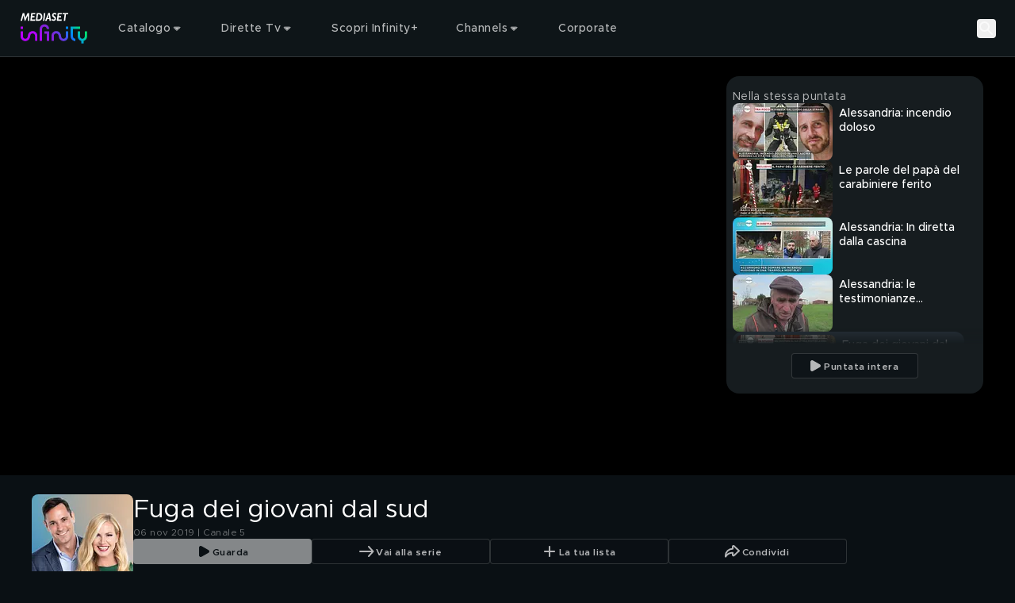

--- FILE ---
content_type: text/javascript
request_url: https://static3.mediasetplay.mediaset.it/assets/_next/static/chunks/334-13cdb7135638c7ac.js
body_size: 71357
content:
(self.webpackChunk_N_E=self.webpackChunk_N_E||[]).push([[334],{4726:(e,t,r)=>{"use strict";r.d(t,{EmbeddedSocial:()=>j});var s,i,n,o,a=r(84002),l=r(92106),c=(e=>(e.Facebook="facebook",e.Instagram="instagram",e.Twitter="twitter",e.Tiktok="tiktok",e.Youtube="youtube",e))(c||{}),d=(e=>(e.CHECK_SCRIPT_STAGE="check-script",e.LOAD_SCRIPT_STAGE="load-script",e.CONFIRM_SCRIPT_LOADED_STAGE="confirm-script-loaded",e.PROCESS_EMBED_STAGE="process-embed",e.CONFIRM_EMBED_SUCCESS_STAGE="confirm-embed-success",e.RETRYING_STAGE="retrying",e.EMBED_SUCCESS_STAGE="embed-success",e))(d||{});let u=()=>(0,a.jsxs)("div",{children:[(0,a.jsx)("div",{className:"bg-white-smoke size-[12.5px] rounded-full",style:{transform:"translateX(0px) translateY(7px)"}}),(0,a.jsx)("div",{className:"bg-white-smoke ml-0.5 mr-1.5 size-[12.5px] grow-0",style:{transform:"rotate(-45deg) translateX(3px) translateY(1px)"}}),(0,a.jsx)("div",{className:"bg-white-smoke size-[12.5px] rounded-full",style:{transform:"translateX(9px) translateY(-18px)"}})]}),h=()=>(0,a.jsxs)("div",{children:[(0,a.jsx)("div",{style:{backgroundColor:"#F3F3F3",borderRadius:"50%",height:"20px",width:"20px"}}),(0,a.jsx)("div",{style:{borderBottom:"2px solid transparent",borderLeft:"6px solid #F3F3F3",borderTop:"2px solid transparent",height:0,transform:"translateX(16px) translateY(-4px) rotate(30deg)",width:0}})]}),p=()=>(0,a.jsx)("div",{className:"size-[25px]",style:{transform:"translateX(0px) translateY(-2px)"},children:(0,a.jsxs)("svg",{version:"1.1",id:"Layer_1",xmlns:"http://www.w3.org/2000/svg",xmlnsXlink:"http://www.w3.org/1999/xlink",x:"0px",y:"0px",viewBox:"0 0 512 512",xmlSpace:"preserve",children:[(0,a.jsx)("path",{style:{fill:"#F3F3F3"},d:`M295.204,180.593C132.168,180.593,0,312.759,0,475.796
  c51.398-130.047,184.869-203.22,317.483-183.603L295.204,180.593z`}),(0,a.jsx)("path",{style:{fill:"#F3F3F3"},d:`M512,253L295.204,36.204v217.818C159.946,249.655,34.992,339.262,0,475.794
  c59.905-109.171,178.724-165.463,295.204-151.033v145.035L512,253z`})]})}),g=()=>(0,a.jsxs)("div",{className:"flex items-center gap-x-3.5",children:[(0,a.jsx)(u,{}),(0,a.jsx)(h,{}),(0,a.jsx)(p,{})]}),f=()=>(0,a.jsxs)("div",{className:"flex gap-x-3.5","data-testid":"profile-placeholder",children:[(0,a.jsx)("div",{className:"bg-white-smoke size-[40px] rounded-full"}),(0,a.jsxs)("div",{className:"flex flex-col justify-center gap-y-1.5",children:[(0,a.jsx)("div",{className:"bg-white-smoke h-[14px] w-[100px] rounded-sm"}),(0,a.jsx)("div",{className:"bg-white-smoke h-[14px] w-[60px] rounded-sm"})]})]}),_=({url:e,linkText:t="Visualizza il post",html:r})=>(0,a.jsx)("div",{className:`relative size-full overflow-hidden rounded-none bg-white ${r?"min-h-[1130px]":"border-white-smoke min-h-[400px] border"}`,"data-testid":"social-placeholder-container",children:r?(0,a.jsx)("a",{href:e,target:"_blank",rel:"noopener noreferrer",className:"no-underline",dangerouslySetInnerHTML:{__html:r.replace(/<script.*?>[\S\s]*?<\/script>/gi,"")||""}}):(0,a.jsxs)("a",{href:e,target:"_blank",rel:"noopener noreferrer",className:"absolute flex size-full flex-col justify-between no-underline",children:[(0,a.jsx)("div",{className:"z-10 flex items-start justify-between bg-white p-4",children:(0,a.jsx)(f,{})}),(0,a.jsx)("div",{className:"flex size-full flex-col items-center justify-center",children:(0,a.jsxs)("div",{className:"z-10 flex w-full flex-col items-center justify-center gap-4 bg-white p-2",children:[(0,a.jsx)("div",{className:"inline-block size-8 animate-spin rounded-full border-4 border-solid border-current border-r-transparent align-[-0.125em] motion-reduce:animate-[spin_1.5s_linear_infinite]",role:"status"}),t&&(0,a.jsx)("span",{className:"text-center",children:t})]})}),(0,a.jsx)("div",{className:"h-10 w-full px-4",children:(0,a.jsx)(g,{})})]})});var m=r(90339);let w=({scriptSrc:e,checkIsReady:t,process:r,confirmSuccess:s,retryDisabled:i=!1,debug:n=!1,maxRetry:o=5})=>{let[a,c]=(0,l.useState)(d.CHECK_SCRIPT_STAGE),u=(0,l.useRef)(0);return(0,l.useEffect)(()=>{n&&m.R.info(`[Embed - ${new Date().toISOString()}]: ${a}`)},[n,a]),(0,l.useEffect)(()=>{a===d.CHECK_SCRIPT_STAGE&&(t()?c(d.PROCESS_EMBED_STAGE):c(d.LOAD_SCRIPT_STAGE))},[a,t]),(0,l.useEffect)(()=>{if(a===d.LOAD_SCRIPT_STAGE){let t=document.createElement("script");t.async=!0,t.setAttribute("type","text/javascript"),t.setAttribute("src",e),document.body.appendChild(t),t.onload=()=>c(d.CONFIRM_SCRIPT_LOADED_STAGE)}},[a,e]),(0,l.useEffect)(()=>{if(a===d.CONFIRM_SCRIPT_LOADED_STAGE){let e=setInterval(()=>{t()?(c(d.PROCESS_EMBED_STAGE),u.current=0,clearInterval(e)):u.current<o?(u.current++,c(d.LOAD_SCRIPT_STAGE)):clearInterval(e)},1e3);return()=>clearInterval(e)}},[a,t,o]),(0,l.useEffect)(()=>{if(a===d.PROCESS_EMBED_STAGE)try{null==r||r(),c(d.CONFIRM_EMBED_SUCCESS_STAGE)}catch{m.R.error("Embed script process failed")}},[a,r]),(0,l.useEffect)(()=>{if(a===d.CONFIRM_EMBED_SUCCESS_STAGE&&s){let e=setInterval(()=>{s()?(c(d.EMBED_SUCCESS_STAGE),clearInterval(e)):i||c(d.RETRYING_STAGE)},1e3);return()=>clearInterval(e)}},[a,s,i]),(0,l.useEffect)(()=>{a===d.RETRYING_STAGE&&c(d.PROCESS_EMBED_STAGE)},[a]),a},b=()=>{let e=new Date().getTime(),t="u">typeof performance&&performance.now&&1e3*performance.now()||0;return"xxxxxxxx-xxxx-4xxx-yxxx-xxxxxxxxxxxx".replace(/[xy]/g,function(r){let s=16*Math.random();return e>0?(s=(e+s)%16|0,e=Math.floor(e/16)):(s=(t+s)%16|0,t=Math.floor(t/16)),("x"===r?s:3&s|8).toString(16)})},v=e=>{let{url:t,linkText:r="Visualizza il post su Facebook",retryDisabled:s=!1,debug:i=!1,html:n}=e,o=(0,l.useRef)(null),c=(0,l.useMemo)(()=>"".concat(b(),"-").concat(Date.now()),[]),u=w({checkIsReady:()=>{var e,t;return!!(null!=(t=null==(e=window.FB)?void 0:e.XFBML)&&t.parse)},confirmSuccess:()=>{var e;return!!(null!=(e=document.getElementsByClassName("fb-post")[0])&&e.children.length)},debug:i,process:()=>{var e,t,r;window.FB&&!window.FB.__buffer&&(window.FB.__buffer=!0),null==(r=null==(t=null==(e=window.FB)?void 0:e.XFBML)?void 0:t.parse)||r.call(t)},retryDisabled:s,scriptSrc:"https://connect.facebook.net/it_IT/sdk.js#xfbml=1&version=v20.0"});return(0,a.jsxs)("div",{className:"relative",children:[u!==d.EMBED_SUCCESS_STAGE&&(0,a.jsx)(_,{url:t,linkText:r,html:n}),(0,a.jsx)("div",{ref:o,className:"size-full bg-white","data-testid":"embedded-facebook",children:(0,a.jsx)("div",{className:"fb-post","data-href":t,"data-show-text":"true","data-height":"100%"})},c)]})},y=[/instagram\.com\/p\/([^/]+)/,/instagram\.com\/tv\/([^/]+)/,/instagram\.com\/reel\/([^/]+)/,/instagram\.com\/share\/([^/]+)/,/instagram\.com\/[^/]+\/p\/([^/]+)/,/instagram\.com\/[^/]+\/reel\/([^/]+)/],S=e=>{let{url:t,linkText:r="Visualizza il post su Instagram",retryDisabled:s=!1,debug:i=!1,html:n}=e,o=(0,l.useRef)(null),c=(0,l.useMemo)(()=>"".concat(b(),"-").concat(Date.now()),[]),[u,h]=(0,l.useState)(void 0);(0,l.useLayoutEffect)(()=>{h((e=>{let{url:t,html:r}=e;if(r)return(e=>{var t;let r=document.createElement("div");r.innerHTML=e;let s=r.querySelector("a");return null!=(t=null==s?void 0:s.getAttribute("href"))?t:""})(r);let s=t.replace(/\?.*$/,"");for(let e of y){let t=s.match(e);if(t&&t[1])return"https://www.instagram.com/p/".concat(t[1],"/")}return s+"/"})({html:n,url:t}))},[t,n]);let p=w({checkIsReady:()=>{var e,t;return!!(null!=(t=null==(e=window.instgrm)?void 0:e.Embeds)&&t.process)},confirmSuccess:()=>{var e;return(null==(e=document.getElementsByClassName("ig-post")[0])?void 0:e.children.length)>0},debug:i,process:()=>{var e,t,r;return null==(r=null==(t=null==(e=null==window?void 0:window.instgrm)?void 0:e.Embeds)?void 0:t.process)?void 0:r.call(t)},retryDisabled:s,scriptSrc:"https://www.instagram.com/static/bundles/metro/EmbedSDK.js/d9addf525b6a.js"});return(0,a.jsxs)("div",{className:"relative",children:[p!==d.EMBED_SUCCESS_STAGE&&(0,a.jsx)(_,{url:t,linkText:r,html:n}),(0,a.jsx)("div",{ref:o,className:"ig-post","data-testid":"embedded-instagram",children:(0,a.jsx)("blockquote",{className:"instagram-media","data-instgrm-permalink":"".concat(u,"?utm_source=ig_embed&utm_campaign=loading"),"data-instgrm-version":"14","data-width":"100%","data-instgrm-captioned":!0,style:{width:"calc(100% - 2px)"},children:(0,a.jsx)("div",{className:"instagram-media-pre-embed",children:"\xa0"})},c)},c)]})},E="https://www.tiktok.com/embed.js",k=e=>{let{url:t,linkText:r="Visualizza il post su TikTok",debug:s=!1,html:i}=e,n=(0,l.useRef)(null),o=(0,l.useMemo)(()=>t.replace(/\?.*$/,"").replace(/^.+\//,""),[t]);return w({checkIsReady:()=>!1,confirmSuccess:()=>!!n.current&&n.current.querySelectorAll(".tiktok-embed iframe").length>0,debug:s,process:()=>{var e;let t="tiktok-embed-script",r=document.getElementById(t);r&&r.remove();let s=document.createElement("script");s.async=!0,s.id=t,s.src="".concat(E,"?t=").concat(Date.now()),null==(e=n.current)||e.appendChild(s)},scriptSrc:E}),(0,a.jsx)("div",{className:"relative",children:(0,a.jsx)("div",{ref:n,style:{width:"100%"},"data-testid":"embedded-tiktok",children:(0,a.jsx)("blockquote",{className:"tiktok-embed",cite:t,"data-video-id":o,children:(0,a.jsx)(_,{url:t,linkText:r,html:i})})})})},C=e=>{let{url:t,linkText:r="Visualizza il post su Twitter",retryDisabled:s=!1,debug:i=!1,html:n}=e,o=(0,l.useRef)(null),c=(0,l.useMemo)(()=>"".concat(b(),"-").concat(Date.now()),[]),u=(0,l.useMemo)(()=>t.substring(t.lastIndexOf("/")+1).replace(/\?.*$/,""),[t]),h=w({checkIsReady:()=>{var e,t;return!!(null!=(t=null==(e=window.twttr)?void 0:e.widgets)&&t.createTweet)},confirmSuccess:()=>document.getElementsByClassName("twitter-tweet-rendered").length>0,debug:i,process:()=>{var e,t,r;return null==(r=null==(t=null==(e=window.twttr)?void 0:e.widgets)?void 0:t.createTweet)?void 0:r.call(t,u,o.current,{lang:"it"})},retryDisabled:s,scriptSrc:"https://platform.twitter.com/widgets.js"});return(0,a.jsxs)("div",{className:"relative",children:[h!==d.EMBED_SUCCESS_STAGE&&(0,a.jsx)(_,{url:t,linkText:r,html:n}),(0,a.jsx)("div",{ref:o,style:{height:"100%",width:"100%"},"data-testid":"embedded-twitter"},c)]})};var I,x=r(4582),R={exports:{}},T={};function A(){return I||(I=1,T._=function(e){return e&&e.__esModule?e:{default:e}}),T}function P(e){throw Error('Could not dynamically require "'+e+'". Please configure the dynamicRequireTargets or/and ignoreDynamicRequires option of @rollup/plugin-commonjs appropriately for this require call to work.')}var O,U={},N={},L=(o||(o=1,i||(i=1,function(e,t){Object.defineProperty(t,"__esModule",{value:!0});var r={default:function(){return u},noSSR:function(){return d}};for(var i in r)Object.defineProperty(t,i,{enumerable:!0,get:r[i]});let n=A()._((s||(s=1,function(e){Object.defineProperty(e,"__esModule",{value:!0}),Object.defineProperty(e,"default",{enumerable:!0,get:function(){return u}});let t=A()._(l),r=(O||(O=1,function(e){Object.defineProperty(e,"__esModule",{value:!0}),Object.defineProperty(e,"LoadableContext",{enumerable:!0,get:function(){return t}});let t=A()._(l).default.createContext(null)}(N)),N),s=[],i=[],n=!1;function o(e){let t=e(),r={loading:!0,loaded:null,error:null};return r.promise=t.then(e=>(r.loading=!1,r.loaded=e,e)).catch(e=>{throw r.loading=!1,r.error=e,e}),r}class a{promise(){return this._res.promise}retry(){this._clearTimeouts(),this._res=this._loadFn(this._opts.loader),this._state={pastDelay:!1,timedOut:!1};let{_res:e,_opts:t}=this;e.loading&&("number"==typeof t.delay&&(0===t.delay?this._state.pastDelay=!0:this._delay=setTimeout(()=>{this._update({pastDelay:!0})},t.delay)),"number"==typeof t.timeout&&(this._timeout=setTimeout(()=>{this._update({timedOut:!0})},t.timeout))),this._res.promise.then(()=>{this._update({}),this._clearTimeouts()}).catch(e=>{this._update({}),this._clearTimeouts()}),this._update({})}_update(e){this._state={...this._state,error:this._res.error,loaded:this._res.loaded,loading:this._res.loading,...e},this._callbacks.forEach(e=>e())}_clearTimeouts(){clearTimeout(this._delay),clearTimeout(this._timeout)}getCurrentValue(){return this._state}subscribe(e){return this._callbacks.add(e),()=>{this._callbacks.delete(e)}}constructor(e,t){this._loadFn=e,this._opts=t,this._callbacks=new Set,this._delay=null,this._timeout=null,this.retry()}}function c(e){return function(e,o){let l=Object.assign({loader:null,loading:null,delay:200,timeout:null,webpack:null,modules:null},o),c=null;function d(){if(!c){let t=new a(e,l);c={getCurrentValue:t.getCurrentValue.bind(t),subscribe:t.subscribe.bind(t),retry:t.retry.bind(t),promise:t.promise.bind(t)}}return c.promise()}if(typeof window>"u"&&s.push(d),!n&&"u">typeof window){let e=l.webpack&&"function"==typeof P.resolveWeak?l.webpack():l.modules;e&&i.push(t=>{for(let r of e)if(t.includes(r))return d()})}function u(e,s){d();let i=t.default.useContext(r.LoadableContext);i&&Array.isArray(l.modules)&&l.modules.forEach(e=>{i(e)});let n=t.default.useSyncExternalStore(c.subscribe,c.getCurrentValue,c.getCurrentValue);return t.default.useImperativeHandle(s,()=>({retry:c.retry}),[]),t.default.useMemo(()=>{var r;return n.loading||n.error?t.default.createElement(l.loading,{isLoading:n.loading,pastDelay:n.pastDelay,timedOut:n.timedOut,error:n.error,retry:c.retry}):n.loaded?t.default.createElement((r=n.loaded)&&r.default?r.default:r,e):null},[e,n])}return u.preload=()=>d(),u.displayName="LoadableComponent",t.default.forwardRef(u)}(o,e)}function d(e,t){let r=[];for(;e.length;){let s=e.pop();r.push(s(t))}return Promise.all(r).then(()=>{if(e.length)return d(e,t)})}c.preloadAll=()=>new Promise((e,t)=>{d(s).then(e,t)}),c.preloadReady=e=>(void 0===e&&(e=[]),new Promise(t=>{let r=()=>(n=!0,t());d(i,e).then(r,r)})),"u">typeof window&&(window.__NEXT_PRELOADREADY=c.preloadReady);let u=c}(U)),U)),o=typeof window>"u";function c(e){return{default:(null==e?void 0:e.default)||e}}function d(e,t){if(delete t.webpack,delete t.modules,!o)return e(t);let r=t.loading;return()=>(0,a.jsx)(r,{error:null,isLoading:!0,pastDelay:!1,timedOut:!1})}function u(e,t){let r=n.default,s={loading:e=>{let{error:t,isLoading:r,pastDelay:s}=e;return null}};e instanceof Promise?s.loader=()=>e:"function"==typeof e?s.loader=e:"object"==typeof e&&(s={...s,...e});let i=(s={...s,...t}).loader;return s.loadableGenerated&&(s={...s,...s.loadableGenerated},delete s.loadableGenerated),"boolean"!=typeof s.ssr||s.ssr?r({...s,loader:()=>null!=i?i().then(c):Promise.resolve(c(()=>null))}):(delete s.webpack,delete s.modules,d(r,s))}("function"==typeof t.default||"object"==typeof t.default&&null!==t.default)&&typeof t.default.__esModule>"u"&&(Object.defineProperty(t.default,"__esModule",{value:!0}),Object.assign(t.default,t),e.exports=t.default)}(R,R.exports)),n=R.exports),n);let M=(0,x.g)(L)(()=>r.e(309).then(r.bind(r,95309)).then(e=>e),{ssr:!1}),D=e=>{let{url:t,linkText:r="Visualizza il post su Youtube",html:s}=e,i=(0,l.useMemo)(()=>(e=>{for(let t of[/[&?]v=([^&]+)/,/https:\/\/youtu\.be\/([^&?]+)/,/(?:live|embed|shorts)\/([^?]+)/]){let r=e.match(t);if(r)return r[1].replace(/\/+$/,"")}return"00000000"})(t),[t]),n=(0,l.useMemo)(()=>{var e,r;return+(null!=(r=null==(e=t.match(/(.+?)(?:$|[&?])start=(\d+)/))?void 0:e[2])?r:0)},[t]),[o,c]=(0,l.useState)(!1),d=(0,l.useCallback)(()=>{c(!0)},[]);return(0,a.jsxs)("div",{className:"relative",children:[!o&&(0,a.jsx)(_,{url:t,linkText:r,html:s}),(0,a.jsx)("div",{className:"size-full","data-testid":"embedded-youtube",children:(0,a.jsx)(M,{videoId:i,opts:{playerVars:{start:n}},onReady:d,className:"youtube-iframe"})})]})},j=e=>{let{url:t="",type:r,html:s,className:i}=e,n=(0,l.useMemo)(()=>{if(!(!r||!t))switch(r){case c.Instagram:return(0,a.jsx)(S,{url:t,html:s});case c.Facebook:return(0,a.jsx)(v,{url:t});case c.Twitter:return(0,a.jsx)(C,{url:t,html:s});case c.Tiktok:return(0,a.jsx)(k,{url:t});case c.Youtube:return(0,a.jsx)(D,{url:t});default:return}},[r,t,s]);return(0,a.jsx)(a.Fragment,{children:n&&(0,a.jsx)("div",{className:i,children:(0,a.jsx)("div",{className:"embedded-social-class relative",children:n})})})}},7552:(e,t,r)=>{"use strict";r.d(t,{r:()=>n});var s=r(53717),i=r(98097);function n(e,t,r){let[n,o]=(0,s.x)(null==r?void 0:r.in,e,t);return+(0,i.o)(n)==+(0,i.o)(o)}},9778:(e,t,r)=>{"use strict";r.d(t,{S:()=>h});var s=r(7460),i=r(90339),n=r(68258),o=r(4837),a=r(33391),l=r(13833),c=r(84240),d=r(92106);let u=i.R.child({componentName:"AnalyticsKit"}),h=e=>{let{config:t,appName:r,playerName:i,playerVersion:h,syntheticUserInfo:p,mode:g}=e,f=(0,l.jL)(),_=(0,l.GV)(a.Qg),m=(0,l.GV)(o.O_),w=(0,l.GV)(o.tJ),b=(0,l.GV)(n.zf);(0,d.useEffect)(()=>{w||m||!t||(async()=>{u.debug("Initializing AnalyticsKit"),f((0,o.Rz)({isLoading:!0,key:"analytics"}));let e=await (0,c.l2)({appName:r,config:t,playerName:i,playerVersion:h});e&&((0,s.bK)(e.analyticsKitInstance),f((0,o.aW)({isReady:!0,key:"analytics"}))),f((0,o.Rz)({isLoading:!1,key:"analytics"})),u.debug("AnalyticsKit is ready.")})().catch(e=>{u.error({err:e})})},[r,t,f,w,m,i,h]),(0,d.useEffect)(()=>{var e;let t=m&&b&&!!_;if("ott"===g&&(t=t&&(!(null!=_&&_.userInfo)||!!p)),t){let t=(0,c.wz)({mode:g,ottInfo:null==_?void 0:_.ottInfo,syntheticUserInfo:p,userInfo:null==_?void 0:_.userInfo});u.debug({user:t},"updateSessionData: user data changed"),null==(e=(0,s.l3)())||e.updateSessionData({user:t})}},[m,_,p,b,g])}},10889:(e,t,r)=>{"use strict";var s=Object.create,i=Object.defineProperty,n=Object.getOwnPropertyDescriptor,o=Object.getOwnPropertyNames,a=Object.getPrototypeOf,l=Object.prototype.hasOwnProperty,c=(e,t)=>i(e,"name",{value:t,configurable:!0}),d=(e,t,r,s)=>{if(t&&"object"==typeof t||"function"==typeof t)for(let a of o(t))l.call(e,a)||a===r||i(e,a,{get:()=>t[a],enumerable:!(s=n(t,a))||s.enumerable});return e},u=(e,t,r)=>(r=null!=e?s(a(e)):{},d(!t&&e&&e.__esModule?r:i(r,"default",{value:e,enumerable:!0}),e)),h={};((e,t)=>{for(var r in t)i(e,r,{get:t[r],enumerable:!0})})(h,{default:()=>b,useTopLoader:()=>m}),e.exports=d(i({},"__esModule",{value:!0}),h);var p=u(r(62494)),g=u(r(92106)),f=u(r(12132)),_=u(r(12132)),m=c(()=>({start:()=>_.start(),done:e=>_.done(e),remove:()=>_.remove(),setProgress:e=>_.set(e),inc:e=>_.inc(e),trickle:()=>_.trickle(),isStarted:()=>_.isStarted(),isRendered:()=>_.isRendered(),getPositioningCSS:()=>_.getPositioningCSS()}),"useTopLoader"),w=c(e=>{let{color:t,height:r,showSpinner:s,crawl:i,crawlSpeed:n,initialPosition:o,easing:a,speed:l,shadow:d,template:u,zIndex:h=1600,showAtBottom:p=!1,showForHashAnchor:_=!0,nonce:m}=e,w=null!=t?t:"#29d",b=d||void 0===d?d?"box-shadow:".concat(d):"box-shadow:0 0 10px ".concat(w,",0 0 5px ").concat(w):"",v=g.createElement("style",{nonce:m},"#nprogress{pointer-events:none}#nprogress .bar{background:".concat(w,";position:fixed;z-index:").concat(h,";").concat(p?"bottom: 0;":"top: 0;","left:0;width:100%;height:").concat(null!=r?r:3,"px}#nprogress .peg{display:block;position:absolute;right:0;width:100px;height:100%;").concat(b,";opacity:1;-webkit-transform:rotate(3deg) translate(0px,-4px);-ms-transform:rotate(3deg) translate(0px,-4px);transform:rotate(3deg) translate(0px,-4px)}#nprogress .spinner{display:block;position:fixed;z-index:").concat(h,";").concat(p?"bottom: 15px;":"top: 15px;","right:15px}#nprogress .spinner-icon{width:18px;height:18px;box-sizing:border-box;border:2px solid transparent;border-top-color:").concat(w,";border-left-color:").concat(w,";border-radius:50%;-webkit-animation:nprogress-spinner 400ms linear infinite;animation:nprogress-spinner 400ms linear infinite}.nprogress-custom-parent{overflow:hidden;position:relative}.nprogress-custom-parent #nprogress .bar,.nprogress-custom-parent #nprogress .spinner{position:absolute}@-webkit-keyframes nprogress-spinner{0%{-webkit-transform:rotate(0deg)}100%{-webkit-transform:rotate(360deg)}}@keyframes nprogress-spinner{0%{transform:rotate(0deg)}100%{transform:rotate(360deg)}}")),y=c(e=>new URL(e,window.location.href).href,"toAbsoluteURL"),S=c((e,t)=>{let r=new URL(y(e)),s=new URL(y(t));return r.href.split("#")[0]===s.href.split("#")[0]},"isHashAnchor"),E=c((e,t)=>{let r=new URL(y(e)),s=new URL(y(t));return r.hostname.replace(/^www\./,"")===s.hostname.replace(/^www\./,"")},"isSameHostName");return g.useEffect(()=>{function e(e,t){let r=new URL(e),s=new URL(t);if(r.hostname===s.hostname&&r.pathname===s.pathname&&r.search===s.search){let e=r.hash,t=s.hash;return e!==t&&r.href.replace(e,"")===s.href.replace(t,"")}return!1}f.configure({showSpinner:null==s||s,trickle:null==i||i,trickleSpeed:null!=n?n:200,minimum:null!=o?o:.08,easing:null!=a?a:"ease",speed:null!=l?l:200,template:null!=u?u:'<div class="bar" role="bar"><div class="peg"></div></div><div class="spinner" role="spinner"><div class="spinner-icon"></div></div>'}),c(e,"isAnchorOfCurrentUrl");var t=document.querySelectorAll("html");let r=c(()=>t.forEach(e=>e.classList.remove("nprogress-busy")),"removeNProgressClass");function d(e){for(;e&&"a"!==e.tagName.toLowerCase();)e=e.parentElement;return e}function h(t){try{let s=t.target,i=d(s),n=null==i?void 0:i.href;if(n){let s=window.location.href,o=""!==i.target,a=["tel:","mailto:","sms:","blob:","download:"].some(e=>n.startsWith(e));if(!E(window.location.href,i.href))return;let l=e(s,n)||S(window.location.href,i.href);if(!_&&l)return;n===s||o||a||l||t.ctrlKey||t.metaKey||t.shiftKey||t.altKey||!y(i.href).startsWith("http")?(f.start(),f.done(),r()):f.start()}}catch(e){f.start(),f.done()}}function p(){f.done(),r()}function g(){f.done()}return c(d,"findClosestAnchor"),c(h,"handleClick"),(e=>{let t=e.pushState;e.pushState=function(){for(var s=arguments.length,i=Array(s),n=0;n<s;n++)i[n]=arguments[n];return f.done(),r(),t.apply(e,i)}})(window.history),(e=>{let t=e.replaceState;e.replaceState=function(){for(var s=arguments.length,i=Array(s),n=0;n<s;n++)i[n]=arguments[n];return f.done(),r(),t.apply(e,i)}})(window.history),c(p,"handlePageHide"),c(g,"handleBackAndForth"),window.addEventListener("popstate",g),document.addEventListener("click",h),window.addEventListener("pagehide",p),()=>{document.removeEventListener("click",h),window.removeEventListener("pagehide",p),window.removeEventListener("popstate",g)}},[]),v},"NextTopLoader"),b=w;w.propTypes={color:p.string,height:p.number,showSpinner:p.bool,crawl:p.bool,crawlSpeed:p.number,initialPosition:p.number,easing:p.string,speed:p.number,template:p.string,shadow:p.oneOfType([p.string,p.bool]),zIndex:p.number,showAtBottom:p.bool}},13907:(e,t,r)=>{"use strict";r.d(t,{Bi:()=>R,J0:()=>w,Kr:()=>k,MN:()=>x,NT:()=>I,Nf:()=>y,WO:()=>b,Yn:()=>E,hb:()=>C,li:()=>S,vJ:()=>v});var s,i,n,o,a=r(35925),l=0,c=[],d=a.fF,u=d.__b,h=d.__r,p=d.diffed,g=d.__c,f=d.unmount,_=d.__;function m(e,t){d.__h&&d.__h(i,e,l||t),l=0;var r=i.__H||(i.__H={__:[],__h:[]});return e>=r.__.length&&r.__.push({}),r.__[e]}function w(e){return l=1,b(N,e)}function b(e,t,r){var n=m(s++,2);if(n.t=e,!n.__c&&(n.__=[r?r(t):N(void 0,t),function(e){var t=n.__N?n.__N[0]:n.__[0],r=n.t(t,e);t!==r&&(n.__N=[r,n.__[1]],n.__c.setState({}))}],n.__c=i,!i.__f)){var o=function(e,t,r){if(!n.__c.__H)return!0;var s=n.__c.__H.__.filter(function(e){return!!e.__c});if(s.every(function(e){return!e.__N}))return!a||a.call(this,e,t,r);var i=n.__c.props!==e;return s.forEach(function(e){if(e.__N){var t=e.__[0];e.__=e.__N,e.__N=void 0,t!==e.__[0]&&(i=!0)}}),a&&a.call(this,e,t,r)||i};i.__f=!0;var a=i.shouldComponentUpdate,l=i.componentWillUpdate;i.componentWillUpdate=function(e,t,r){if(this.__e){var s=a;a=void 0,o(e,t,r),a=s}l&&l.call(this,e,t,r)},i.shouldComponentUpdate=o}return n.__N||n.__}function v(e,t){var r=m(s++,3);!d.__s&&U(r.__H,t)&&(r.__=e,r.u=t,i.__H.__h.push(r))}function y(e,t){var r=m(s++,4);!d.__s&&U(r.__H,t)&&(r.__=e,r.u=t,i.__h.push(r))}function S(e){return l=5,k(function(){return{current:e}},[])}function E(e,t,r){l=6,y(function(){if("function"==typeof e){var r=e(t());return function(){e(null),r&&"function"==typeof r&&r()}}if(e)return e.current=t(),function(){return e.current=null}},null==r?r:r.concat(e))}function k(e,t){var r=m(s++,7);return U(r.__H,t)&&(r.__=e(),r.__H=t,r.__h=e),r.__}function C(e,t){return l=8,k(function(){return e},t)}function I(e){var t=i.context[e.__c],r=m(s++,9);return r.c=e,t?(null==r.__&&(r.__=!0,t.sub(i)),t.props.value):e.__}function x(e,t){d.useDebugValue&&d.useDebugValue(t?t(e):e)}function R(){var e=m(s++,11);if(!e.__){for(var t=i.__v;null!==t&&!t.__m&&null!==t.__;)t=t.__;var r=t.__m||(t.__m=[0,0]);e.__="P"+r[0]+"-"+r[1]++}return e.__}function T(){for(var e;e=c.shift();)if(e.__P&&e.__H)try{e.__H.__h.forEach(P),e.__H.__h.forEach(O),e.__H.__h=[]}catch(t){e.__H.__h=[],d.__e(t,e.__v)}}d.__b=function(e){i=null,u&&u(e)},d.__=function(e,t){e&&t.__k&&t.__k.__m&&(e.__m=t.__k.__m),_&&_(e,t)},d.__r=function(e){h&&h(e),s=0;var t=(i=e.__c).__H;t&&(n===i?(t.__h=[],i.__h=[],t.__.forEach(function(e){e.__N&&(e.__=e.__N),e.u=e.__N=void 0})):(t.__h.forEach(P),t.__h.forEach(O),t.__h=[],s=0)),n=i},d.diffed=function(e){p&&p(e);var t=e.__c;t&&t.__H&&(t.__H.__h.length&&(1!==c.push(t)&&o===d.requestAnimationFrame||((o=d.requestAnimationFrame)||function(e){var t,r=function(){clearTimeout(s),A&&cancelAnimationFrame(t),setTimeout(e)},s=setTimeout(r,35);A&&(t=requestAnimationFrame(r))})(T)),t.__H.__.forEach(function(e){e.u&&(e.__H=e.u),e.u=void 0})),n=i=null},d.__c=function(e,t){t.some(function(e){try{e.__h.forEach(P),e.__h=e.__h.filter(function(e){return!e.__||O(e)})}catch(r){t.some(function(e){e.__h&&(e.__h=[])}),t=[],d.__e(r,e.__v)}}),g&&g(e,t)},d.unmount=function(e){f&&f(e);var t,r=e.__c;r&&r.__H&&(r.__H.__.forEach(function(e){try{P(e)}catch(e){t=e}}),r.__H=void 0,t&&d.__e(t,r.__v))};var A="function"==typeof requestAnimationFrame;function P(e){var t=i,r=e.__c;"function"==typeof r&&(e.__c=void 0,r()),i=t}function O(e){var t=i;e.__c=e.__(),i=t}function U(e,t){return!e||e.length!==t.length||t.some(function(t,r){return t!==e[r]})}function N(e,t){return"function"==typeof t?t(e):t}},17511:(e,t,r)=>{"use strict";r.d(t,{M:()=>o});var s=r(79722),i=r(53717),n=r(42557);function o(e,t,r){let[o,a]=(0,i.x)(null==r?void 0:r.in,e,t),l=(o-a)/n.s0;return(0,s.u)(null==r?void 0:r.roundingMethod)(l)}},20602:(e,t,r)=>{"use strict";r.d(t,{c:()=>n});var s=r(56513),i=r(7552);function n(e,t){var r;return(0,i.r)((0,s.w)((null==t?void 0:t.in)||e,e),(r=(null==t?void 0:t.in)||e,(0,s.w)(r,Date.now())))}},24124:function(e,t,r){var s;e.exports=s||function(e,t){if("undefined"!=typeof window&&window.crypto&&(s=window.crypto),"undefined"!=typeof self&&self.crypto&&(s=self.crypto),"undefined"!=typeof globalThis&&globalThis.crypto&&(s=globalThis.crypto),!s&&"undefined"!=typeof window&&window.msCrypto&&(s=window.msCrypto),!s&&void 0!==r.g&&r.g.crypto&&(s=r.g.crypto),!s)try{s=r(73936)}catch(e){}var s,i=function(){if(s){if("function"==typeof s.getRandomValues)try{return s.getRandomValues(new Uint32Array(1))[0]}catch(e){}if("function"==typeof s.randomBytes)try{return s.randomBytes(4).readInt32LE()}catch(e){}}throw Error("Native crypto module could not be used to get secure random number.")},n=Object.create||function(){function e(){}return function(t){var r;return e.prototype=t,r=new e,e.prototype=null,r}}(),o={},a=o.lib={},l=a.Base={extend:function(e){var t=n(this);return e&&t.mixIn(e),t.hasOwnProperty("init")&&this.init!==t.init||(t.init=function(){t.$super.init.apply(this,arguments)}),t.init.prototype=t,t.$super=this,t},create:function(){var e=this.extend();return e.init.apply(e,arguments),e},init:function(){},mixIn:function(e){for(var t in e)e.hasOwnProperty(t)&&(this[t]=e[t]);e.hasOwnProperty("toString")&&(this.toString=e.toString)},clone:function(){return this.init.prototype.extend(this)}},c=a.WordArray=l.extend({init:function(e,r){e=this.words=e||[],t!=r?this.sigBytes=r:this.sigBytes=4*e.length},toString:function(e){return(e||u).stringify(this)},concat:function(e){var t=this.words,r=e.words,s=this.sigBytes,i=e.sigBytes;if(this.clamp(),s%4)for(var n=0;n<i;n++){var o=r[n>>>2]>>>24-n%4*8&255;t[s+n>>>2]|=o<<24-(s+n)%4*8}else for(var a=0;a<i;a+=4)t[s+a>>>2]=r[a>>>2];return this.sigBytes+=i,this},clamp:function(){var t=this.words,r=this.sigBytes;t[r>>>2]&=0xffffffff<<32-r%4*8,t.length=e.ceil(r/4)},clone:function(){var e=l.clone.call(this);return e.words=this.words.slice(0),e},random:function(e){for(var t=[],r=0;r<e;r+=4)t.push(i());return new c.init(t,e)}}),d=o.enc={},u=d.Hex={stringify:function(e){for(var t=e.words,r=e.sigBytes,s=[],i=0;i<r;i++){var n=t[i>>>2]>>>24-i%4*8&255;s.push((n>>>4).toString(16)),s.push((15&n).toString(16))}return s.join("")},parse:function(e){for(var t=e.length,r=[],s=0;s<t;s+=2)r[s>>>3]|=parseInt(e.substr(s,2),16)<<24-s%8*4;return new c.init(r,t/2)}},h=d.Latin1={stringify:function(e){for(var t=e.words,r=e.sigBytes,s=[],i=0;i<r;i++){var n=t[i>>>2]>>>24-i%4*8&255;s.push(String.fromCharCode(n))}return s.join("")},parse:function(e){for(var t=e.length,r=[],s=0;s<t;s++)r[s>>>2]|=(255&e.charCodeAt(s))<<24-s%4*8;return new c.init(r,t)}},p=d.Utf8={stringify:function(e){try{return decodeURIComponent(escape(h.stringify(e)))}catch(e){throw Error("Malformed UTF-8 data")}},parse:function(e){return h.parse(unescape(encodeURIComponent(e)))}},g=a.BufferedBlockAlgorithm=l.extend({reset:function(){this._data=new c.init,this._nDataBytes=0},_append:function(e){"string"==typeof e&&(e=p.parse(e)),this._data.concat(e),this._nDataBytes+=e.sigBytes},_process:function(t){var r,s=this._data,i=s.words,n=s.sigBytes,o=this.blockSize,a=n/(4*o),l=(a=t?e.ceil(a):e.max((0|a)-this._minBufferSize,0))*o,d=e.min(4*l,n);if(l){for(var u=0;u<l;u+=o)this._doProcessBlock(i,u);r=i.splice(0,l),s.sigBytes-=d}return new c.init(r,d)},clone:function(){var e=l.clone.call(this);return e._data=this._data.clone(),e},_minBufferSize:0});a.Hasher=g.extend({cfg:l.extend(),init:function(e){this.cfg=this.cfg.extend(e),this.reset()},reset:function(){g.reset.call(this),this._doReset()},update:function(e){return this._append(e),this._process(),this},finalize:function(e){return e&&this._append(e),this._doFinalize()},blockSize:16,_createHelper:function(e){return function(t,r){return new e.init(r).finalize(t)}},_createHmacHelper:function(e){return function(t,r){return new f.HMAC.init(e,r).finalize(t)}}});var f=o.algo={};return o}(Math)},35925:(e,t,r)=>{"use strict";r.d(t,{FK:()=>k,Ob:()=>V,Qv:()=>G,XX:()=>j,_3:()=>E,fF:()=>i,n:()=>y,q6:()=>F,uA:()=>C,v2:()=>function e(t,r){return r=r||[],null==t||"boolean"==typeof t||(w(t)?t.some(function(t){e(t,r)}):r.push(t)),r}});var s,i,n,o,a,l,c,d,u,h,p,g,f={},_=[],m=/acit|ex(?:s|g|n|p|$)|rph|grid|ows|mnc|ntw|ine[ch]|zoo|^ord|itera/i,w=Array.isArray;function b(e,t){for(var r in t)e[r]=t[r];return e}function v(e){e&&e.parentNode&&e.parentNode.removeChild(e)}function y(e,t,r){var i,n,o,a={};for(o in t)"key"==o?i=t[o]:"ref"==o?n=t[o]:a[o]=t[o];if(arguments.length>2&&(a.children=arguments.length>3?s.call(arguments,2):r),"function"==typeof e&&null!=e.defaultProps)for(o in e.defaultProps)void 0===a[o]&&(a[o]=e.defaultProps[o]);return S(e,a,i,n,null)}function S(e,t,r,s,o){var a={type:e,props:t,key:r,ref:s,__k:null,__:null,__b:0,__e:null,__c:null,constructor:void 0,__v:null==o?++n:o,__i:-1,__u:0};return null==o&&null!=i.vnode&&i.vnode(a),a}function E(){return{current:null}}function k(e){return e.children}function C(e,t){this.props=e,this.context=t}function I(e,t){if(null==t)return e.__?I(e.__,e.__i+1):null;for(var r;t<e.__k.length;t++)if(null!=(r=e.__k[t])&&null!=r.__e)return r.__e;return"function"==typeof e.type?I(e):null}function x(e){(!e.__d&&(e.__d=!0)&&o.push(e)&&!R.__r++||a!=i.debounceRendering)&&((a=i.debounceRendering)||l)(R)}function R(){for(var e,t,r,s,n,a,l=1;o.length;)o.length>l&&o.sort(c),e=o.shift(),l=o.length,e.__d&&(t=void 0,r=void 0,s=(r=e.__v).__e,n=[],a=[],e.__P&&((t=b({},r)).__v=r.__v+1,i.vnode&&i.vnode(t),U(e.__P,t,r,e.__n,e.__P.namespaceURI,32&r.__u?[s]:null,n,null==s?I(r):s,!!(32&r.__u),a),t.__v=r.__v,t.__.__k[t.__i]=t,L(n,t,a),r.__e=r.__=null,t.__e!=s&&function e(t){var r,s;if(null!=(t=t.__)&&null!=t.__c){for(t.__e=t.__c.base=null,r=0;r<t.__k.length;r++)if(null!=(s=t.__k[r])&&null!=s.__e){t.__e=t.__c.base=s.__e;break}return e(t)}}(t)));R.__r=0}function T(e,t,r,s,n,o,a,l,c,d,u){var h,p,g,m,b,y,E,C=s&&s.__k||_,x=t.length;for(c=function(e,t,r,s,n){var o,a,l,c,d,u=r.length,h=u,p=0;for(e.__k=Array(n),o=0;o<n;o++)null!=(a=t[o])&&"boolean"!=typeof a&&"function"!=typeof a?(c=o+p,(a=e.__k[o]="string"==typeof a||"number"==typeof a||"bigint"==typeof a||a.constructor==String?S(null,a,null,null,null):w(a)?S(k,{children:a},null,null,null):null==a.constructor&&a.__b>0?S(a.type,a.props,a.key,a.ref?a.ref:null,a.__v):a).__=e,a.__b=e.__b+1,l=null,-1!=(d=a.__i=function(e,t,r,s){var i,n,o,a=e.key,l=e.type,c=t[r],d=null!=c&&0==(2&c.__u);if(null===c&&null==e.key||d&&a==c.key&&l==c.type)return r;if(s>+!!d){for(i=r-1,n=r+1;i>=0||n<t.length;)if(null!=(c=t[o=i>=0?i--:n++])&&0==(2&c.__u)&&a==c.key&&l==c.type)return o}return -1}(a,r,c,h))&&(h--,(l=r[d])&&(l.__u|=2)),null==l||null==l.__v?(-1==d&&(n>u?p--:n<u&&p++),"function"!=typeof a.type&&(a.__u|=4)):d!=c&&(d==c-1?p--:d==c+1?p++:(d>c?p--:p++,a.__u|=4))):e.__k[o]=null;if(h)for(o=0;o<u;o++)null!=(l=r[o])&&0==(2&l.__u)&&(l.__e==s&&(s=I(l)),function e(t,r,s){var n,o;if(i.unmount&&i.unmount(t),(n=t.ref)&&(n.current&&n.current!=t.__e||M(n,null,r)),null!=(n=t.__c)){if(n.componentWillUnmount)try{n.componentWillUnmount()}catch(e){i.__e(e,r)}n.base=n.__P=null}if(n=t.__k)for(o=0;o<n.length;o++)n[o]&&e(n[o],r,s||"function"!=typeof t.type);s||v(t.__e),t.__c=t.__=t.__e=void 0}(l,l));return s}(r,t,C,c,x),h=0;h<x;h++)null!=(g=r.__k[h])&&(p=-1==g.__i?f:C[g.__i]||f,g.__i=h,y=U(e,g,p,n,o,a,l,c,d,u),m=g.__e,g.ref&&p.ref!=g.ref&&(p.ref&&M(p.ref,null,g),u.push(g.ref,g.__c||m,g)),null==b&&null!=m&&(b=m),(E=!!(4&g.__u))||p.__k===g.__k?c=function e(t,r,s,i){var n,o;if("function"==typeof t.type){for(n=t.__k,o=0;n&&o<n.length;o++)n[o]&&(n[o].__=t,r=e(n[o],r,s,i));return r}t.__e!=r&&(i&&(r&&t.type&&!r.parentNode&&(r=I(t)),s.insertBefore(t.__e,r||null)),r=t.__e);do r=r&&r.nextSibling;while(null!=r&&8==r.nodeType);return r}(g,c,e,E):"function"==typeof g.type&&void 0!==y?c=y:m&&(c=m.nextSibling),g.__u&=-7);return r.__e=b,c}function A(e,t,r){"-"==t[0]?e.setProperty(t,null==r?"":r):e[t]=null==r?"":"number"!=typeof r||m.test(t)?r:r+"px"}function P(e,t,r,s,i){var n,o;e:if("style"==t)if("string"==typeof r)e.style.cssText=r;else{if("string"==typeof s&&(e.style.cssText=s=""),s)for(t in s)r&&t in r||A(e.style,t,"");if(r)for(t in r)s&&r[t]==s[t]||A(e.style,t,r[t])}else if("o"==t[0]&&"n"==t[1])n=t!=(t=t.replace(d,"$1")),t=(o=t.toLowerCase())in e||"onFocusOut"==t||"onFocusIn"==t?o.slice(2):t.slice(2),e.l||(e.l={}),e.l[t+n]=r,r?s?r.u=s.u:(r.u=u,e.addEventListener(t,n?p:h,n)):e.removeEventListener(t,n?p:h,n);else{if("http://www.w3.org/2000/svg"==i)t=t.replace(/xlink(H|:h)/,"h").replace(/sName$/,"s");else if("width"!=t&&"height"!=t&&"href"!=t&&"list"!=t&&"form"!=t&&"tabIndex"!=t&&"download"!=t&&"rowSpan"!=t&&"colSpan"!=t&&"role"!=t&&"popover"!=t&&t in e)try{e[t]=null==r?"":r;break e}catch(e){}"function"==typeof r||(null==r||!1===r&&"-"!=t[4]?e.removeAttribute(t):e.setAttribute(t,"popover"==t&&1==r?"":r))}}function O(e){return function(t){if(this.l){var r=this.l[t.type+e];if(null==t.t)t.t=u++;else if(t.t<r.u)return;return r(i.event?i.event(t):t)}}}function U(e,t,r,n,o,a,l,c,d,u){var h,p,g,_,m,y,S,E,x,R,A,O,U,L,M,j,G,V=t.type;if(null!=t.constructor)return null;128&r.__u&&(d=!!(32&r.__u),a=[c=t.__e=r.__e]),(h=i.__b)&&h(t);e:if("function"==typeof V)try{if(E=t.props,x="prototype"in V&&V.prototype.render,R=(h=V.contextType)&&n[h.__c],A=h?R?R.props.value:h.__:n,r.__c?S=(p=t.__c=r.__c).__=p.__E:(x?t.__c=p=new V(E,A):(t.__c=p=new C(E,A),p.constructor=V,p.render=D),R&&R.sub(p),p.props=E,p.state||(p.state={}),p.context=A,p.__n=n,g=p.__d=!0,p.__h=[],p._sb=[]),x&&null==p.__s&&(p.__s=p.state),x&&null!=V.getDerivedStateFromProps&&(p.__s==p.state&&(p.__s=b({},p.__s)),b(p.__s,V.getDerivedStateFromProps(E,p.__s))),_=p.props,m=p.state,p.__v=t,g)x&&null==V.getDerivedStateFromProps&&null!=p.componentWillMount&&p.componentWillMount(),x&&null!=p.componentDidMount&&p.__h.push(p.componentDidMount);else{if(x&&null==V.getDerivedStateFromProps&&E!==_&&null!=p.componentWillReceiveProps&&p.componentWillReceiveProps(E,A),!p.__e&&null!=p.shouldComponentUpdate&&!1===p.shouldComponentUpdate(E,p.__s,A)||t.__v==r.__v){for(t.__v!=r.__v&&(p.props=E,p.state=p.__s,p.__d=!1),t.__e=r.__e,t.__k=r.__k,t.__k.some(function(e){e&&(e.__=t)}),O=0;O<p._sb.length;O++)p.__h.push(p._sb[O]);p._sb=[],p.__h.length&&l.push(p);break e}null!=p.componentWillUpdate&&p.componentWillUpdate(E,p.__s,A),x&&null!=p.componentDidUpdate&&p.__h.push(function(){p.componentDidUpdate(_,m,y)})}if(p.context=A,p.props=E,p.__P=e,p.__e=!1,U=i.__r,L=0,x){for(p.state=p.__s,p.__d=!1,U&&U(t),h=p.render(p.props,p.state,p.context),M=0;M<p._sb.length;M++)p.__h.push(p._sb[M]);p._sb=[]}else do p.__d=!1,U&&U(t),h=p.render(p.props,p.state,p.context),p.state=p.__s;while(p.__d&&++L<25);p.state=p.__s,null!=p.getChildContext&&(n=b(b({},n),p.getChildContext())),x&&!g&&null!=p.getSnapshotBeforeUpdate&&(y=p.getSnapshotBeforeUpdate(_,m)),j=h,null!=h&&h.type===k&&null==h.key&&(j=function e(t){return"object"!=typeof t||null==t||t.__b&&t.__b>0?t:w(t)?t.map(e):b({},t)}(h.props.children)),c=T(e,w(j)?j:[j],t,r,n,o,a,l,c,d,u),p.base=t.__e,t.__u&=-161,p.__h.length&&l.push(p),S&&(p.__E=p.__=null)}catch(e){if(t.__v=null,d||null!=a)if(e.then){for(t.__u|=d?160:128;c&&8==c.nodeType&&c.nextSibling;)c=c.nextSibling;a[a.indexOf(c)]=null,t.__e=c}else{for(G=a.length;G--;)v(a[G]);N(t)}else t.__e=r.__e,t.__k=r.__k,e.then||N(t);i.__e(e,t,r)}else null==a&&t.__v==r.__v?(t.__k=r.__k,t.__e=r.__e):c=t.__e=function(e,t,r,n,o,a,l,c,d){var u,h,p,g,_,m,b,y=r.props,S=t.props,E=t.type;if("svg"==E?o="http://www.w3.org/2000/svg":"math"==E?o="http://www.w3.org/1998/Math/MathML":o||(o="http://www.w3.org/1999/xhtml"),null!=a){for(u=0;u<a.length;u++)if((_=a[u])&&"setAttribute"in _==!!E&&(E?_.localName==E:3==_.nodeType)){e=_,a[u]=null;break}}if(null==e){if(null==E)return document.createTextNode(S);e=document.createElementNS(o,E,S.is&&S),c&&(i.__m&&i.__m(t,a),c=!1),a=null}if(null==E)y===S||c&&e.data==S||(e.data=S);else{if(a=a&&s.call(e.childNodes),y=r.props||f,!c&&null!=a)for(y={},u=0;u<e.attributes.length;u++)y[(_=e.attributes[u]).name]=_.value;for(u in y)if(_=y[u],"children"==u);else if("dangerouslySetInnerHTML"==u)p=_;else if(!(u in S)){if("value"==u&&"defaultValue"in S||"checked"==u&&"defaultChecked"in S)continue;P(e,u,null,_,o)}for(u in S)_=S[u],"children"==u?g=_:"dangerouslySetInnerHTML"==u?h=_:"value"==u?m=_:"checked"==u?b=_:c&&"function"!=typeof _||y[u]===_||P(e,u,_,y[u],o);if(h)c||p&&(h.__html==p.__html||h.__html==e.innerHTML)||(e.innerHTML=h.__html),t.__k=[];else if(p&&(e.innerHTML=""),T("template"==t.type?e.content:e,w(g)?g:[g],t,r,n,"foreignObject"==E?"http://www.w3.org/1999/xhtml":o,a,l,a?a[0]:r.__k&&I(r,0),c,d),null!=a)for(u=a.length;u--;)v(a[u]);c||(u="value","progress"==E&&null==m?e.removeAttribute("value"):null==m||m===e[u]&&("progress"!=E||m)&&("option"!=E||m==y[u])||P(e,u,m,y[u],o),u="checked",null!=b&&b!=e[u]&&P(e,u,b,y[u],o))}return e}(r.__e,t,r,n,o,a,l,d,u);return(h=i.diffed)&&h(t),128&t.__u?void 0:c}function N(e){e&&e.__c&&(e.__c.__e=!0),e&&e.__k&&e.__k.forEach(N)}function L(e,t,r){for(var s=0;s<r.length;s++)M(r[s],r[++s],r[++s]);i.__c&&i.__c(t,e),e.some(function(t){try{e=t.__h,t.__h=[],e.some(function(e){e.call(t)})}catch(e){i.__e(e,t.__v)}})}function M(e,t,r){try{if("function"==typeof e){var s="function"==typeof e.__u;s&&e.__u(),s&&null==t||(e.__u=e(t))}else e.current=t}catch(e){i.__e(e,r)}}function D(e,t,r){return this.constructor(e,r)}function j(e,t,r){var n,o,a,l;t==document&&(t=document.documentElement),i.__&&i.__(e,t),o=(n="function"==typeof r)?null:r&&r.__k||t.__k,a=[],l=[],U(t,e=(!n&&r||t).__k=y(k,null,[e]),o||f,f,t.namespaceURI,!n&&r?[r]:o?null:t.firstChild?s.call(t.childNodes):null,a,!n&&r?r:o?o.__e:t.firstChild,n,l),L(a,e,l)}function G(e,t){j(e,t,G)}function V(e,t,r){var i,n,o,a,l=b({},e.props);for(o in e.type&&e.type.defaultProps&&(a=e.type.defaultProps),t)"key"==o?i=t[o]:"ref"==o?n=t[o]:l[o]=void 0===t[o]&&null!=a?a[o]:t[o];return arguments.length>2&&(l.children=arguments.length>3?s.call(arguments,2):r),S(e.type,l,i||e.key,n||e.ref,null)}function F(e){function t(e){var r,s;return this.getChildContext||(r=new Set,(s={})[t.__c]=this,this.getChildContext=function(){return s},this.componentWillUnmount=function(){r=null},this.shouldComponentUpdate=function(e){this.props.value!=e.value&&r.forEach(function(e){e.__e=!0,x(e)})},this.sub=function(e){r.add(e);var t=e.componentWillUnmount;e.componentWillUnmount=function(){r&&r.delete(e),t&&t.call(e)}}),e.children}return t.__c="__cC"+g++,t.__=e,t.Provider=t.__l=(t.Consumer=function(e,t){return e.children(t)}).contextType=t,t}s=_.slice,i={__e:function(e,t,r,s){for(var i,n,o;t=t.__;)if((i=t.__c)&&!i.__)try{if((n=i.constructor)&&null!=n.getDerivedStateFromError&&(i.setState(n.getDerivedStateFromError(e)),o=i.__d),null!=i.componentDidCatch&&(i.componentDidCatch(e,s||{}),o=i.__d),o)return i.__E=i}catch(t){e=t}throw e}},n=0,C.prototype.setState=function(e,t){var r;r=null!=this.__s&&this.__s!=this.state?this.__s:this.__s=b({},this.state),"function"==typeof e&&(e=e(b({},r),this.props)),e&&b(r,e),null!=e&&this.__v&&(t&&this._sb.push(t),x(this))},C.prototype.forceUpdate=function(e){this.__v&&(this.__e=!0,e&&this.__h.push(e),x(this))},C.prototype.render=k,o=[],l="function"==typeof Promise?Promise.prototype.then.bind(Promise.resolve()):setTimeout,c=function(e,t){return e.__v.__b-t.__v.__b},R.__r=0,d=/(PointerCapture)$|Capture$/i,u=0,h=O(!1),p=O(!0),g=0},38933:(e,t,r)=>{"use strict";r.d(t,{a:()=>a,b:()=>c,c:()=>d,d:()=>u,e:()=>h,f:()=>p,g:()=>g,h:()=>f,i:()=>_,j:()=>m,k:()=>w,l:()=>b,m:()=>v,n:()=>y,o:()=>S,p:()=>E});var s=r(96737),i=r(73556),n=Object.defineProperty,o=e=>{throw TypeError(e)},a=(e,t)=>{for(var r in t)n(e,r,{get:t[r],enumerable:!0})},l=(e,t,r)=>t.has(e)||o("Cannot "+r),c=(e,t,r)=>(l(e,t,"read from private field"),r?r.call(e):t.get(e)),d=(e,t,r)=>t.has(e)?o("Cannot add the same private member more than once"):t instanceof WeakSet?t.add(e):t.set(e,r),u=(e,t,r,s)=>(l(e,t,"write to private field"),s?s.call(e,r):t.set(e,r),r),h=(e,t,r)=>(l(e,t,"access private method"),r);function p(e){let t=new URL(window.location.href);if(e)for(let r of e)t.searchParams.delete(r);else t.search="";"#_=_"===t.hash&&(t.hash=""),window.history.replaceState({},"",t.toString())}function g(e,t){let r="____PLACEHOLDER____",s=[],i=JSON.stringify(e,(e,t)=>"function"==typeof t?(s.push(t),r):t,2);return i=i.replace(RegExp('"'.concat(r,'"'),"g"),()=>s.shift()),t?'this["'.concat(t,'"] = ').concat(i,";"):i}function f(e){return new Promise(t=>setTimeout(t,e))}function _(e){return 1e3*function(e){var t;try{return null!=(t=(0,i.s)(e).exp)?t:0}catch{}return 0}(e)<=new Date().getTime()}function m(e){var t,r,s,n;try{let o=(0,i.s)(e).ctx;return null==(n=null==(s=null==(r=null==(t=JSON.parse(o))?void 0:t.attributes["urn:theplatform:consumer:account:persona"])?void 0:r.replace("https://accounts.audience.theplatform.eu/accounts/",""))?void 0:s.replace("https://accounts.manage.theplatform.eu/accounts/",""))?void 0:n.replace("/personas/","/")}catch{return}}function w(e){var t;try{let r=(0,i.s)(e).ctx;return null==(t=JSON.parse(r))?void 0:t.attributes["urn:theplatform:consumer:account:persona"]}catch{return}}function b(e){try{let t=(0,i.s)(e).ctx;return JSON.parse(t).id}catch{}}var v=new s.a;function y(e,t,r,s){let i=new Date,n=new Date(r+"/"+t+"/"+e),o=i.getFullYear()-n.getFullYear(),a=i.getMonth()-n.getMonth(),l=0===a&&i.getDate()<n.getDate();return a<0||l?o-1<s:o<s}function S(e,t){let r={},s=e.split("."),i,n=r;for(i=0;i<s.length-1;i++)n=n[s[i]]={};return n[s[i]]={isConsentGranted:t},r}function E({channelRightsStatus:e}){var t;return!!(null!=(t=null==e?void 0:e.MediasetPlay_SVOD)&&t.active)}},42038:(e,t,r)=>{"use strict";r.d(t,{b:()=>sS});var s=r(7460),i=r(63854),n=r(90339),o=r(4837),a=r(33391),l=r(13833),c=r(38933),d=r(23e3),u=r(42172),h=r(72149);class p extends Error{response;request;options;constructor(e,t,r){let s=e.status||0===e.status?e.status:"",i=e.statusText??"",n=`${s} ${i}`.trim();super(`Request failed with ${n?`status code ${n}`:"an unknown error"}: ${t.method} ${t.url}`),this.name="HTTPError",this.response=e,this.request=t,this.options=r}}class g extends Error{name="NonError";value;constructor(e){let t="Non-error value was thrown";try{"string"==typeof e?t=e:e&&"object"==typeof e&&"message"in e&&"string"==typeof e.message&&(t=e.message)}catch{}super(t),this.value=e}}class f extends Error{name="ForceRetryError";customDelay;code;customRequest;constructor(e){let t=e?.cause?e.cause instanceof Error?e.cause:new g(e.cause):void 0;super(e?.code?`Forced retry: ${e.code}`:"Forced retry",t?{cause:t}:void 0),this.customDelay=e?.delay,this.code=e?.code,this.customRequest=e?.request}}let _=(()=>{let e=!1,t=!1,r="function"==typeof globalThis.Request;if("function"==typeof globalThis.ReadableStream&&r)try{t=new globalThis.Request("https://empty.invalid",{body:new globalThis.ReadableStream,method:"POST",get duplex(){return e=!0,"half"}}).headers.has("Content-Type")}catch(e){if(e instanceof Error&&"unsupported BodyInit type"===e.message)return!1;throw e}return e&&!t})(),m="function"==typeof globalThis.AbortController,w="function"==typeof globalThis.AbortSignal&&"function"==typeof globalThis.AbortSignal.any,b="function"==typeof globalThis.ReadableStream,v="function"==typeof globalThis.FormData,y=["get","post","put","patch","head","delete"],S={json:"application/json",text:"text/*",formData:"multipart/form-data",arrayBuffer:"*/*",blob:"*/*",bytes:"*/*"},E=new TextEncoder().encode("------WebKitFormBoundaryaxpyiPgbbPti10Rw").length,k=Symbol("stop");class C{options;constructor(e){this.options=e}}let I=e=>new C(e),x={json:!0,parseJson:!0,stringifyJson:!0,searchParams:!0,prefixUrl:!0,retry:!0,timeout:!0,hooks:!0,throwHttpErrors:!0,onDownloadProgress:!0,onUploadProgress:!0,fetch:!0,context:!0},R={next:!0},T={method:!0,headers:!0,body:!0,mode:!0,credentials:!0,cache:!0,redirect:!0,referrer:!0,referrerPolicy:!0,integrity:!0,keepalive:!0,signal:!0,window:!0,duplex:!0},A=(e,t,r)=>{let s,i=0;return e.pipeThrough(new TransformStream({transform(e,n){if(n.enqueue(e),s){i+=s.byteLength;let e=0===t?0:i/t;e>=1&&(e=1-Number.EPSILON),r?.({percent:e,totalBytes:Math.max(t,i),transferredBytes:i},s)}s=e},flush(){s&&(i+=s.byteLength,r?.({percent:1,totalBytes:Math.max(t,i),transferredBytes:i},s))}}))},P=e=>null!==e&&"object"==typeof e,O=(...e)=>{for(let t of e)if((!P(t)||Array.isArray(t))&&void 0!==t)throw TypeError("The `options` argument must be an object");return D({},...e)},U=(e={},t={})=>{let r=new globalThis.Headers(e),s=t instanceof globalThis.Headers;for(let[e,i]of new globalThis.Headers(t).entries())s&&"undefined"===i||void 0===i?r.delete(e):r.set(e,i);return r};function N(e,t,r){return Object.hasOwn(t,r)&&void 0===t[r]?[]:D(e[r]??[],t[r]??[])}let L=(e={},t={})=>({beforeRequest:N(e,t,"beforeRequest"),beforeRetry:N(e,t,"beforeRetry"),afterResponse:N(e,t,"afterResponse"),beforeError:N(e,t,"beforeError")}),M=(e,t)=>{let r=new URLSearchParams;for(let s of[e,t])if(void 0!==s)if(s instanceof URLSearchParams)for(let[e,t]of s.entries())r.append(e,t);else if(Array.isArray(s))for(let e of s){if(!Array.isArray(e)||2!==e.length)throw TypeError("Array search parameters must be provided in [[key, value], ...] format");r.append(String(e[0]),String(e[1]))}else if(P(s))for(let[e,t]of Object.entries(s))void 0!==t&&r.append(e,String(t));else for(let[e,t]of new URLSearchParams(s).entries())r.append(e,t);return r},D=(...e)=>{let t,r={},s={},i={},n=[];for(let o of e)if(Array.isArray(o))Array.isArray(r)||(r=[]),r=[...r,...o];else if(P(o)){for(let[e,s]of Object.entries(o)){if("signal"===e&&s instanceof globalThis.AbortSignal){n.push(s);continue}if("context"===e){if(null!=s&&(!P(s)||Array.isArray(s)))throw TypeError("The `context` option must be an object");r={...r,context:null==s?{}:{...r.context,...s}};continue}if("searchParams"===e){t=null==s?void 0:void 0===t?s:M(t,s);continue}P(s)&&e in r&&(s=D(r[e],s)),r={...r,[e]:s}}P(o.hooks)&&(i=L(i,o.hooks),r.hooks=i),P(o.headers)&&(s=U(s,o.headers),r.headers=s)}return void 0!==t&&(r.searchParams=t),n.length>0&&(1===n.length?r.signal=n[0]:w?r.signal=AbortSignal.any(n):r.signal=n.at(-1)),void 0===r.context&&(r.context={}),r},j={limit:2,methods:["get","put","head","delete","options","trace"],statusCodes:[408,413,429,500,502,503,504],afterStatusCodes:[413,429,503],maxRetryAfter:1/0,backoffLimit:1/0,delay:e=>.3*2**(e-1)*1e3,jitter:void 0,retryOnTimeout:!1};class G extends Error{request;constructor(e){super(`Request timed out: ${e.method} ${e.url}`),this.name="TimeoutError",this.request=e}}async function V(e,t,r,s){return new Promise((i,n)=>{let o=setTimeout(()=>{r&&r.abort(),n(new G(e))},s.timeout);s.fetch(e,t).then(i).catch(n).then(()=>{clearTimeout(o)})})}async function F(e,{signal:t}){return new Promise((r,s)=>{function i(){clearTimeout(n),s(t.reason)}t&&(t.throwIfAborted(),t.addEventListener("abort",i,{once:!0}));let n=setTimeout(()=>{t?.removeEventListener("abort",i),r()},e)})}class H{static create(e,t){let r=new H(e,t),s=async()=>{if("number"==typeof r.#e.timeout&&r.#e.timeout>0x7fffffff)throw RangeError("The `timeout` option cannot be greater than 2147483647");await Promise.resolve();let e=await r.#t();for(let t of r.#e.hooks.afterResponse){let s=r.#r(e.clone()),i=await t(r.request,r.#s(),s,{retryCount:r.#i});if(i instanceof globalThis.Response&&(e=i),i instanceof C)throw await Promise.all([s.body?.cancel(),e.body?.cancel()]),new f(i.options)}if(r.#r(e),!e.ok&&("function"==typeof r.#e.throwHttpErrors?r.#e.throwHttpErrors(e.status):r.#e.throwHttpErrors)){let t=new p(e,r.request,r.#s());for(let e of r.#e.hooks.beforeError)t=await e(t,{retryCount:r.#i});throw t}if(r.#e.onDownloadProgress){if("function"!=typeof r.#e.onDownloadProgress)throw TypeError("The `onDownloadProgress` option must be a function");if(!b)throw Error("Streams are not supported in your environment. `ReadableStream` is missing.");return((e,t)=>{if(!e.body)return e;if(204===e.status)return new Response(null,{status:e.status,statusText:e.statusText,headers:e.headers});let r=Math.max(0,Number(e.headers.get("content-length"))||0);return new Response(A(e.body,r,t),{status:e.status,statusText:e.statusText,headers:e.headers})})(e.clone(),r.#e.onDownloadProgress)}return e},i=r.#n(s).finally(async()=>{let e=r.#o,t=[];e&&!e.bodyUsed&&t.push(e.body?.cancel()),r.request.bodyUsed||t.push(r.request.body?.cancel()),await Promise.all(t)});for(let[e,s]of Object.entries(S))("bytes"!==e||"function"==typeof globalThis.Response?.prototype?.bytes)&&(i[e]=async()=>{r.request.headers.set("accept",r.request.headers.get("accept")||s);let n=await i;if("json"===e){if(204===n.status)return"";let e=await n.text();return""===e?"":t.parseJson?t.parseJson(e):JSON.parse(e)}return n[e]()});return i}static #a(e){return!e||"object"!=typeof e||Array.isArray(e)||e instanceof URLSearchParams?e:Object.fromEntries(Object.entries(e).filter(([,e])=>void 0!==e))}request;#l;#i=0;#c;#e;#o;#d;#u;constructor(e,t={}){if(this.#c=e,this.#e={...t,headers:U(this.#c.headers,t.headers),hooks:L({beforeRequest:[],beforeRetry:[],beforeError:[],afterResponse:[]},t.hooks),method:(e=>y.includes(e)?e.toUpperCase():e)(t.method??this.#c.method??"GET"),prefixUrl:String(t.prefixUrl||""),retry:((e={})=>{if("number"==typeof e)return{...j,limit:e};if(e.methods&&!Array.isArray(e.methods))throw Error("retry.methods must be an array");if(e.statusCodes&&!Array.isArray(e.statusCodes))throw Error("retry.statusCodes must be an array");return{...j,...e}})(t.retry),throwHttpErrors:t.throwHttpErrors??!0,timeout:t.timeout??1e4,fetch:t.fetch??globalThis.fetch.bind(globalThis),context:t.context??{}},"string"!=typeof this.#c&&!(this.#c instanceof URL||this.#c instanceof globalThis.Request))throw TypeError("`input` must be a string, URL, or Request");if(this.#e.prefixUrl&&"string"==typeof this.#c){if(this.#c.startsWith("/"))throw Error("`input` must not begin with a slash when using `prefixUrl`");this.#e.prefixUrl.endsWith("/")||(this.#e.prefixUrl+="/"),this.#c=this.#e.prefixUrl+this.#c}m&&w&&(this.#d=this.#e.signal??this.#c.signal,this.#l=new globalThis.AbortController,this.#e.signal=this.#d?AbortSignal.any([this.#d,this.#l.signal]):this.#l.signal),_&&(this.#e.duplex="half"),void 0!==this.#e.json&&(this.#e.body=this.#e.stringifyJson?.(this.#e.json)??JSON.stringify(this.#e.json),this.#e.headers.set("content-type",this.#e.headers.get("content-type")??"application/json"));let r=t.headers&&new globalThis.Headers(t.headers).has("content-type");if(this.#c instanceof globalThis.Request&&(v&&this.#e.body instanceof globalThis.FormData||this.#e.body instanceof URLSearchParams)&&!r&&this.#e.headers.delete("content-type"),this.request=new globalThis.Request(this.#c,this.#e),(e=>void 0!==e&&(Array.isArray(e)?e.length>0:e instanceof URLSearchParams?e.size>0:"object"==typeof e?Object.keys(e).length>0:"string"==typeof e?e.trim().length>0:!!e))(this.#e.searchParams)){let e="string"==typeof this.#e.searchParams?this.#e.searchParams.replace(/^\?/,""):new URLSearchParams(H.#a(this.#e.searchParams)).toString(),t=this.request.url.replace(/(?:\?.*?)?(?=#|$)/,"?"+e);this.request=new globalThis.Request(t,this.#e)}if(this.#e.onUploadProgress){if("function"!=typeof this.#e.onUploadProgress)throw TypeError("The `onUploadProgress` option must be a function");if(!_)throw Error("Request streams are not supported in your environment. The `duplex` option for `Request` is not available.");this.request=this.#h(this.request,this.#e.body??void 0)}}#p(){let e=this.#e.retry.delay(this.#i),t=e;return!0===this.#e.retry.jitter?t=Math.random()*e:"function"==typeof this.#e.retry.jitter&&(!Number.isFinite(t=this.#e.retry.jitter(e))||t<0)&&(t=e),Math.min(this.#e.retry.backoffLimit,t)}async #g(e){if(this.#i++,this.#i>this.#e.retry.limit)throw e;let t=e instanceof Error?e:new g(e);if(t instanceof f)return t.customDelay??this.#p();if(!this.#e.retry.methods.includes(this.request.method.toLowerCase()))throw e;if(void 0!==this.#e.retry.shouldRetry){let r=await this.#e.retry.shouldRetry({error:t,retryCount:this.#i});if(!1===r)throw e;if(!0===r)return this.#p()}if((e instanceof G||e?.name===G.name)&&!this.#e.retry.retryOnTimeout)throw e;if(e instanceof p||e?.name===p.name){if(!this.#e.retry.statusCodes.includes(e.response.status))throw e;let t=e.response.headers.get("Retry-After")??e.response.headers.get("RateLimit-Reset")??e.response.headers.get("X-RateLimit-Retry-After")??e.response.headers.get("X-RateLimit-Reset")??e.response.headers.get("X-Rate-Limit-Reset");if(t&&this.#e.retry.afterStatusCodes.includes(e.response.status)){let e=1e3*Number(t);Number.isNaN(e)?e=Date.parse(t)-Date.now():e>=Date.parse("2024-01-01")&&(e-=Date.now());let r=this.#e.retry.maxRetryAfter??e;return e<r?e:r}if(413===e.response.status)throw e}return this.#p()}#r(e){return this.#e.parseJson&&(e.json=async()=>this.#e.parseJson(await e.text())),e}async #n(e){try{return await e()}catch(r){let t=Math.min(await this.#g(r),0x7fffffff);if(this.#i<1)throw r;if(await F(t,this.#d?{signal:this.#d}:{}),r instanceof f&&r.customRequest){let e=this.#e.signal?new globalThis.Request(r.customRequest,{signal:this.#e.signal}):new globalThis.Request(r.customRequest);this.#f(e)}for(let e of this.#e.hooks.beforeRetry){let t=await e({request:this.request,options:this.#s(),error:r,retryCount:this.#i});if(t instanceof globalThis.Request){this.#f(t);break}if(t instanceof globalThis.Response)return t;if(t===k)return}return this.#n(e)}}async #t(){for(let e of(this.#l?.signal.aborted&&(this.#l=new globalThis.AbortController,this.#e.signal=this.#d?AbortSignal.any([this.#d,this.#l.signal]):this.#l.signal,this.request=new globalThis.Request(this.request,{signal:this.#e.signal})),this.#e.hooks.beforeRequest)){let t=await e(this.request,this.#s(),{retryCount:this.#i});if(t instanceof Response)return t;if(t instanceof globalThis.Request){this.#f(t);break}}let e=((e,t)=>{let r={};for(let s in t)Object.hasOwn(t,s)&&(s in T||s in x||s in e&&!(s in R)||(r[s]=t[s]));return r})(this.request,this.#e);return(this.#o=this.request,this.request=this.#o.clone(),!1===this.#e.timeout)?this.#e.fetch(this.#o,e):V(this.#o,e,this.#l,this.#e)}#s(){if(!this.#u){let{hooks:e,...t}=this.#e;this.#u=Object.freeze(t)}return this.#u}#f(e){this.#u=void 0,this.request=this.#h(e)}#h(e,t){return this.#e.onUploadProgress&&e.body?((e,t,r)=>{if(!e.body)return e;let s=(e=>{if(!e)return 0;if(e instanceof FormData){let t=0;for(let[r,s]of e)t+=E,t+=new TextEncoder().encode(`Content-Disposition: form-data; name="${r}"`).length,t+="string"==typeof s?new TextEncoder().encode(s).length:s.size;return t}if(e instanceof Blob)return e.size;if(e instanceof ArrayBuffer)return e.byteLength;if("string"==typeof e)return new TextEncoder().encode(e).length;if(e instanceof URLSearchParams)return new TextEncoder().encode(e.toString()).length;if("byteLength"in e)return e.byteLength;if("object"==typeof e&&null!==e)try{let t=JSON.stringify(e);return new TextEncoder().encode(t).length}catch{}return 0})(r??e.body);return new Request(e,{duplex:"half",body:A(e.body,s,t)})})(e,this.#e.onUploadProgress,t??this.#e.body??void 0):e}}let B=e=>{let t=(t,r)=>H.create(t,O(e,r));for(let r of y)t[r]=(t,s)=>H.create(t,O(e,s,{method:r}));return t.create=e=>B(O(e)),t.extend=t=>("function"==typeof t&&(t=t(e??{})),B(O(e,t))),t.stop=k,t.retry=I,t},W=B();var z=r(24124),q=r(79760),K=r(81779),Y=r(56603);function J(e){this.message=e}J.prototype=Error(),J.prototype.name="InvalidCharacterError";var $="undefined"!=typeof window&&window.atob&&window.atob.bind(window)||function(e){var t=String(e).replace(/=+$/,"");if(t.length%4==1)throw new J("'atob' failed: The string to be decoded is not correctly encoded.");for(var r,s,i=0,n=0,o="";s=t.charAt(n++);~s&&(r=i%4?64*r+s:s,i++%4)&&(o+=String.fromCharCode(255&r>>(-2*i&6))))s="ABCDEFGHIJKLMNOPQRSTUVWXYZabcdefghijklmnopqrstuvwxyz0123456789+/=".indexOf(s);return o};function X(e){this.message=e}X.prototype=Error(),X.prototype.name="InvalidTokenError";let Q=function(e,t){if("string"!=typeof e)throw new X("Invalid token specified");var r=+(!0!==(t=t||{}).header);try{return JSON.parse(function(e){var t,r=e.replace(/-/g,"+").replace(/_/g,"/");switch(r.length%4){case 0:break;case 2:r+="==";break;case 3:r+="=";break;default:throw"Illegal base64url string!"}try{return t=r,decodeURIComponent($(t).replace(/(.)/g,function(e,t){var r=t.charCodeAt(0).toString(16).toUpperCase();return r.length<2&&(r="0"+r),"%"+r}))}catch(e){return $(r)}}(e.split(".")[r]))}catch(e){throw new X("Invalid token specified: "+e.message)}};var Z={debug:()=>void 0,info:()=>void 0,warn:()=>void 0,error:()=>void 0},ee=(e=>(e[e.NONE=0]="NONE",e[e.ERROR=1]="ERROR",e[e.WARN=2]="WARN",e[e.INFO=3]="INFO",e[e.DEBUG=4]="DEBUG",e))(ee||{});(e=>{e.reset=function(){ts=3,ti=Z},e.setLevel=function(e){if(!(0<=e&&e<=4))throw Error("Invalid log level");ts=e},e.setLogger=function(e){ti=e}})(ee||(ee={}));var et=class{constructor(e){this._name=e}debug(...e){ts>=4&&ti.debug(et._format(this._name,this._method),...e)}info(...e){ts>=3&&ti.info(et._format(this._name,this._method),...e)}warn(...e){ts>=2&&ti.warn(et._format(this._name,this._method),...e)}error(...e){ts>=1&&ti.error(et._format(this._name,this._method),...e)}throw(e){throw this.error(e),e}create(e){let t=Object.create(this);return t._method=e,t.debug("begin"),t}static createStatic(e,t){let r=new et(`${e}.${t}`);return r.debug("begin"),r}static _format(e,t){let r=`[${e}]`;return t?`${r} ${t}:`:r}static debug(e,...t){ts>=4&&ti.debug(et._format(e),...t)}static info(e,...t){ts>=3&&ti.info(et._format(e),...t)}static warn(e,...t){ts>=2&&ti.warn(et._format(e),...t)}static error(e,...t){ts>=1&&ti.error(et._format(e),...t)}};ee.reset();var er=class{static _randomWord(){return z.lib.WordArray.random(1).words[0]}static generateUUIDv4(){return"10000000-1000-4000-8000-100000000000".replace(/[018]/g,e=>(e^er._randomWord()&15>>e/4).toString(16)).replace(/-/g,"")}static generateCodeVerifier(){return er.generateUUIDv4()+er.generateUUIDv4()+er.generateUUIDv4()}static generateCodeChallenge(e){try{let t=q(e);return K.stringify(t).replace(/\+/g,"-").replace(/\//g,"_").replace(/=+$/,"")}catch(e){throw et.error("CryptoUtils.generateCodeChallenge",e),e}}static generateBasicAuth(e,t){let r=Y.parse([e,t].join(":"));return K.stringify(r)}},es=class{constructor(e){this._name=e,this._logger=new et(`Event('${this._name}')`),this._callbacks=[]}addHandler(e){return this._callbacks.push(e),()=>this.removeHandler(e)}removeHandler(e){let t=this._callbacks.lastIndexOf(e);t>=0&&this._callbacks.splice(t,1)}raise(...e){for(let t of(this._logger.debug("raise:",...e),this._callbacks))t(...e)}},ei=class{static decode(e){try{return Q(e)}catch(e){throw et.error("JwtUtils.decode",e),e}}},en=class{static center({...e}){var t;return null==e.width&&(e.width=null!=(t=[800,720,600,480].find(e=>e<=window.outerWidth/1.618))?t:360),null!=e.left||(e.left=Math.max(0,Math.round(window.screenX+(window.outerWidth-e.width)/2))),null!=e.height&&(null!=e.top||(e.top=Math.max(0,Math.round(window.screenY+(window.outerHeight-e.height)/2)))),e}static serialize(e){return Object.entries(e).filter(([,e])=>null!=e).map(([e,t])=>`${e}=${"boolean"!=typeof t?t:t?"yes":"no"}`).join(",")}},eo=class extends es{constructor(){super(...arguments),this._logger=new et(`Timer('${this._name}')`),this._timerHandle=null,this._expiration=0,this._callback=()=>{let e=this._expiration-eo.getEpochTime();this._logger.debug("timer completes in",e),this._expiration<=eo.getEpochTime()&&(this.cancel(),super.raise())}}static getEpochTime(){return Math.floor(Date.now()/1e3)}init(e){let t=this._logger.create("init");e=Math.max(Math.floor(e),1);let r=eo.getEpochTime()+e;if(this.expiration===r&&this._timerHandle)return void t.debug("skipping since already initialized for expiration at",this.expiration);this.cancel(),t.debug("using duration",e),this._expiration=r;let s=Math.min(e,5);this._timerHandle=setInterval(this._callback,1e3*s)}get expiration(){return this._expiration}cancel(){this._logger.create("cancel"),this._timerHandle&&(clearInterval(this._timerHandle),this._timerHandle=null)}},ea=class{static readParams(e,t="query"){if(!e)throw TypeError("Invalid URL");return new URLSearchParams(new URL(e,window.location.origin)["fragment"===t?"hash":"search"].slice(1))}},el=class extends Error{constructor(e,t){var r,s,i;if(super(e.error_description||e.error||""),this.form=t,this.name="ErrorResponse",!e.error)throw et.error("ErrorResponse","No error passed"),Error("No error passed");this.error=e.error,this.error_description=null!=(r=e.error_description)?r:null,this.error_uri=null!=(s=e.error_uri)?s:null,this.state=e.userState,this.session_state=null!=(i=e.session_state)?i:null}},ec=class extends Error{constructor(e){super(e),this.name="ErrorTimeout"}},ed=class{constructor(e){this._logger=new et("AccessTokenEvents"),this._expiringTimer=new eo("Access token expiring"),this._expiredTimer=new eo("Access token expired"),this._expiringNotificationTimeInSeconds=e.expiringNotificationTimeInSeconds}load(e){let t=this._logger.create("load");if(e.access_token&&void 0!==e.expires_in){let r=e.expires_in;if(t.debug("access token present, remaining duration:",r),r>0){let e=r-this._expiringNotificationTimeInSeconds;e<=0&&(e=1),t.debug("registering expiring timer, raising in",e,"seconds"),this._expiringTimer.init(e)}else t.debug("canceling existing expiring timer because we're past expiration."),this._expiringTimer.cancel();let s=r+1;t.debug("registering expired timer, raising in",s,"seconds"),this._expiredTimer.init(s)}else this._expiringTimer.cancel(),this._expiredTimer.cancel()}unload(){this._logger.debug("unload: canceling existing access token timers"),this._expiringTimer.cancel(),this._expiredTimer.cancel()}addAccessTokenExpiring(e){return this._expiringTimer.addHandler(e)}removeAccessTokenExpiring(e){this._expiringTimer.removeHandler(e)}addAccessTokenExpired(e){return this._expiredTimer.addHandler(e)}removeAccessTokenExpired(e){this._expiredTimer.removeHandler(e)}},eu=class{constructor(e,t,r,s,i){this._callback=e,this._client_id=t,this._intervalInSeconds=s,this._stopOnError=i,this._logger=new et("CheckSessionIFrame"),this._timer=null,this._session_state=null,this._message=e=>{e.origin===this._frame_origin&&e.source===this._frame.contentWindow&&("error"===e.data?(this._logger.error("error message from check session op iframe"),this._stopOnError&&this.stop()):"changed"===e.data?(this._logger.debug("changed message from check session op iframe"),this.stop(),this._callback()):this._logger.debug(e.data+" message from check session op iframe"))};let n=new URL(r);this._frame_origin=n.origin,this._frame=window.document.createElement("iframe"),this._frame.style.visibility="hidden",this._frame.style.position="fixed",this._frame.style.left="-1000px",this._frame.style.top="0",this._frame.width="0",this._frame.height="0",this._frame.src=n.href}load(){return new Promise(e=>{this._frame.onload=()=>{e()},window.document.body.appendChild(this._frame),window.addEventListener("message",this._message,!1)})}start(e){if(this._session_state===e)return;this._logger.create("start"),this.stop(),this._session_state=e;let t=()=>{this._frame.contentWindow&&this._session_state&&this._frame.contentWindow.postMessage(this._client_id+" "+this._session_state,this._frame_origin)};t(),this._timer=setInterval(t,1e3*this._intervalInSeconds)}stop(){this._logger.create("stop"),this._session_state=null,this._timer&&(clearInterval(this._timer),this._timer=null)}},eh=class{constructor(){this._logger=new et("InMemoryWebStorage"),this._data={}}clear(){this._logger.create("clear"),this._data={}}getItem(e){return this._logger.create(`getItem('${e}')`),this._data[e]}setItem(e,t){this._logger.create(`setItem('${e}')`),this._data[e]=t}removeItem(e){this._logger.create(`removeItem('${e}')`),delete this._data[e]}get length(){return Object.getOwnPropertyNames(this._data).length}key(e){return Object.getOwnPropertyNames(this._data)[e]}},ep=class{constructor(e=[],t=null){this._jwtHandler=t,this._logger=new et("JsonService"),this._contentTypes=[],this._contentTypes.push(...e,"application/json"),t&&this._contentTypes.push("application/jwt")}async fetchWithTimeout(e,t={}){let{timeoutInSeconds:r,...s}=t;if(!r)return await fetch(e,s);let i=new AbortController,n=setTimeout(()=>i.abort(),1e3*r);try{return await fetch(e,{...t,signal:i.signal})}catch(e){if(e instanceof DOMException&&"AbortError"===e.name)throw new ec("Network timed out");throw e}finally{clearTimeout(n)}}async getJson(e,{token:t,credentials:r}={}){let s,i,n=this._logger.create("getJson"),o={Accept:this._contentTypes.join(", ")};t&&(n.debug("token passed, setting Authorization header"),o.Authorization="Bearer "+t);try{n.debug("url:",e),s=await this.fetchWithTimeout(e,{method:"GET",headers:o,credentials:r})}catch(e){throw n.error("Network Error"),e}n.debug("HTTP response received, status",s.status);let a=s.headers.get("Content-Type");if(a&&!this._contentTypes.find(e=>a.startsWith(e))&&n.throw(Error(`Invalid response Content-Type: ${null!=a?a:"undefined"}, from URL: ${e}`)),s.ok&&this._jwtHandler&&(null==a?void 0:a.startsWith("application/jwt")))return await this._jwtHandler(await s.text());try{i=await s.json()}catch(e){if(n.error("Error parsing JSON response",e),s.ok)throw e;throw Error(`${s.statusText} (${s.status})`)}if(!s.ok){if(n.error("Error from server:",i),i.error)throw new el(i);throw Error(`${s.statusText} (${s.status}): ${JSON.stringify(i)}`)}return i}async postForm(e,{body:t,basicAuth:r,timeoutInSeconds:s,initCredentials:i}){let n,o=this._logger.create("postForm"),a={Accept:this._contentTypes.join(", "),"Content-Type":"application/x-www-form-urlencoded"};void 0!==r&&(a.Authorization="Basic "+r);try{o.debug("url:",e),n=await this.fetchWithTimeout(e,{method:"POST",headers:a,body:t,timeoutInSeconds:s,credentials:i})}catch(e){throw o.error("Network error"),e}o.debug("HTTP response received, status",n.status);let l=n.headers.get("Content-Type");if(l&&!this._contentTypes.find(e=>l.startsWith(e)))throw Error(`Invalid response Content-Type: ${null!=l?l:"undefined"}, from URL: ${e}`);let c=await n.text(),d={};if(c)try{d=JSON.parse(c)}catch(e){if(o.error("Error parsing JSON response",e),n.ok)throw e;throw Error(`${n.statusText} (${n.status})`)}if(!n.ok){if(o.error("Error from server:",d),d.error)throw new el(d,t);throw Error(`${n.statusText} (${n.status}): ${JSON.stringify(d)}`)}return d}},eg=class{constructor(e){this._settings=e,this._logger=new et("MetadataService"),this._jsonService=new ep(["application/jwk-set+json"]),this._signingKeys=null,this._metadata=null,this._metadataUrl=this._settings.metadataUrl,this._settings.signingKeys&&(this._logger.debug("using signingKeys from settings"),this._signingKeys=this._settings.signingKeys),this._settings.metadata&&(this._logger.debug("using metadata from settings"),this._metadata=this._settings.metadata),this._settings.fetchRequestCredentials&&(this._logger.debug("using fetchRequestCredentials from settings"),this._fetchRequestCredentials=this._settings.fetchRequestCredentials)}resetSigningKeys(){this._signingKeys=null}async getMetadata(){let e=this._logger.create("getMetadata");if(this._metadata)return e.debug("using cached values"),this._metadata;if(!this._metadataUrl)throw e.throw(Error("No authority or metadataUrl configured on settings")),null;e.debug("getting metadata from",this._metadataUrl);let t=await this._jsonService.getJson(this._metadataUrl,{credentials:this._fetchRequestCredentials});return e.debug("merging remote JSON with seed metadata"),this._metadata=Object.assign({},this._settings.metadataSeed,t),this._metadata}getIssuer(){return this._getMetadataProperty("issuer")}getAuthorizationEndpoint(){return this._getMetadataProperty("authorization_endpoint")}getUserInfoEndpoint(){return this._getMetadataProperty("userinfo_endpoint")}getTokenEndpoint(e=!0){return this._getMetadataProperty("token_endpoint",e)}getCheckSessionIframe(){return this._getMetadataProperty("check_session_iframe",!0)}getEndSessionEndpoint(){return this._getMetadataProperty("end_session_endpoint",!0)}getRevocationEndpoint(e=!0){return this._getMetadataProperty("revocation_endpoint",e)}getKeysEndpoint(e=!0){return this._getMetadataProperty("jwks_uri",e)}async _getMetadataProperty(e,t=!1){let r=this._logger.create(`_getMetadataProperty('${e}')`),s=await this.getMetadata();if(r.debug("resolved"),void 0===s[e]){if(!0===t)return void r.warn("Metadata does not contain optional property");r.throw(Error("Metadata does not contain property "+e))}return s[e]}async getSigningKeys(){let e=this._logger.create("getSigningKeys");if(this._signingKeys)return e.debug("returning signingKeys from cache"),this._signingKeys;let t=await this.getKeysEndpoint(!1);e.debug("got jwks_uri",t);let r=await this._jsonService.getJson(t);if(e.debug("got key set",r),!Array.isArray(r.keys))throw e.throw(Error("Missing keys on keyset")),null;return this._signingKeys=r.keys,this._signingKeys}},ef=class{constructor({prefix:e="oidc.",store:t=localStorage}={}){this._logger=new et("WebStorageStateStore"),this._store=t,this._prefix=e}async set(e,t){this._logger.create(`set('${e}')`),e=this._prefix+e,await this._store.setItem(e,t)}async get(e){return this._logger.create(`get('${e}')`),e=this._prefix+e,await this._store.getItem(e)}async remove(e){this._logger.create(`remove('${e}')`),e=this._prefix+e;let t=await this._store.getItem(e);return await this._store.removeItem(e),t}async getAllKeys(){this._logger.create("getAllKeys");let e=await this._store.length,t=[];for(let r=0;r<e;r++){let e=await this._store.key(r);e&&0===e.indexOf(this._prefix)&&t.push(e.substr(this._prefix.length))}return t}},e_=class{constructor({authority:e,metadataUrl:t,metadata:r,signingKeys:s,metadataSeed:i,client_id:n,client_secret:o,response_type:a="code",scope:l="openid",redirect_uri:c,post_logout_redirect_uri:d,client_authentication:u="client_secret_post",prompt:h,display:p,max_age:g,ui_locales:f,acr_values:_,resource:m,response_mode:w="query",filterProtocolClaims:b=!0,loadUserInfo:v=!1,staleStateAgeInSeconds:y=900,clockSkewInSeconds:S=300,userInfoJwtIssuer:E="OP",mergeClaims:k=!1,mergeClaimsLegacyBehavior:C=!1,disablePKCE:I=!1,stateStore:x,refreshTokenCredentials:R,revokeTokenAdditionalContentTypes:T,fetchRequestCredentials:A,refreshTokenAllowedScope:P,extraQueryParams:O={},extraTokenParams:U={}}){if(this.authority=e,t?this.metadataUrl=t:(this.metadataUrl=e,e&&(this.metadataUrl.endsWith("/")||(this.metadataUrl+="/"),this.metadataUrl+=".well-known/openid-configuration")),this.metadata=r,this.metadataSeed=i,this.signingKeys=s,this.client_id=n,this.client_secret=o,this.response_type=a,this.scope=l,this.redirect_uri=c,this.post_logout_redirect_uri=d,this.client_authentication=u,this.prompt=h,this.display=p,this.max_age=g,this.ui_locales=f,this.acr_values=_,this.resource=m,this.response_mode=w,this.filterProtocolClaims=null==b||b,this.loadUserInfo=!!v,this.staleStateAgeInSeconds=y,this.clockSkewInSeconds=S,this.userInfoJwtIssuer=E,this.mergeClaims=!!k,this.mergeClaimsLegacyBehavior=!!C,this.disablePKCE=!!I,this.revokeTokenAdditionalContentTypes=T,A&&R&&console.warn("Both fetchRequestCredentials and refreshTokenCredentials is set. Only fetchRequestCredentials will be used."),this.fetchRequestCredentials=A||R||"same-origin",x)this.stateStore=x;else{let e="undefined"!=typeof window?window.localStorage:new eh;this.stateStore=new ef({store:e})}this.refreshTokenAllowedScope=P,this.extraQueryParams=O,this.extraTokenParams=U}},em=class{constructor(e,t){this._settings=e,this._metadataService=t,this._logger=new et("UserInfoService"),this._getClaimsFromJwt=async e=>{let t=this._logger.create("_getClaimsFromJwt");try{let r=ei.decode(e);return t.debug("JWT decoding successful"),r}catch(e){throw t.error("Error parsing JWT response"),e}},this._jsonService=new ep(void 0,this._getClaimsFromJwt)}async getClaims(e){let t=this._logger.create("getClaims");e||this._logger.throw(Error("No token passed"));let r=await this._metadataService.getUserInfoEndpoint();t.debug("got userinfo url",r);let s=await this._jsonService.getJson(r,{token:e,credentials:this._settings.fetchRequestCredentials});return t.debug("got claims",s),s}},ew=class{constructor(e,t){this._settings=e,this._metadataService=t,this._logger=new et("TokenClient"),this._jsonService=new ep(this._settings.revokeTokenAdditionalContentTypes)}async exchangeCode({grant_type:e="authorization_code",redirect_uri:t=this._settings.redirect_uri,client_id:r=this._settings.client_id,client_secret:s=this._settings.client_secret,...i}){let n,o=this._logger.create("exchangeCode");r||o.throw(Error("A client_id is required")),t||o.throw(Error("A redirect_uri is required")),i.code||o.throw(Error("A code is required"));let a=new URLSearchParams({grant_type:e,redirect_uri:t});for(let[e,t]of Object.entries(i))null!=t&&a.set(e,t);switch(this._settings.client_authentication){case"client_secret_basic":if(!s)throw o.throw(Error("A client_secret is required")),null;n=er.generateBasicAuth(r,s);break;case"client_secret_post":a.append("client_id",r),s&&a.append("client_secret",s)}let l=await this._metadataService.getTokenEndpoint(!1);o.debug("got token endpoint");let c=await this._jsonService.postForm(l,{body:a,basicAuth:n,initCredentials:this._settings.fetchRequestCredentials});return o.debug("got response"),c}async exchangeCredentials({grant_type:e="password",client_id:t=this._settings.client_id,client_secret:r=this._settings.client_secret,scope:s=this._settings.scope,...i}){let n,o=this._logger.create("exchangeCredentials");t||o.throw(Error("A client_id is required"));let a=new URLSearchParams({grant_type:e,scope:s});for(let[e,t]of Object.entries(i))null!=t&&a.set(e,t);switch(this._settings.client_authentication){case"client_secret_basic":if(!r)throw o.throw(Error("A client_secret is required")),null;n=er.generateBasicAuth(t,r);break;case"client_secret_post":a.append("client_id",t),r&&a.append("client_secret",r)}let l=await this._metadataService.getTokenEndpoint(!1);o.debug("got token endpoint");let c=await this._jsonService.postForm(l,{body:a,basicAuth:n,initCredentials:this._settings.fetchRequestCredentials});return o.debug("got response"),c}async exchangeRefreshToken({grant_type:e="refresh_token",client_id:t=this._settings.client_id,client_secret:r=this._settings.client_secret,timeoutInSeconds:s,...i}){let n,o=this._logger.create("exchangeRefreshToken");t||o.throw(Error("A client_id is required")),i.refresh_token||o.throw(Error("A refresh_token is required"));let a=new URLSearchParams({grant_type:e});for(let[e,t]of Object.entries(i))null!=t&&a.set(e,t);switch(this._settings.client_authentication){case"client_secret_basic":if(!r)throw o.throw(Error("A client_secret is required")),null;n=er.generateBasicAuth(t,r);break;case"client_secret_post":a.append("client_id",t),r&&a.append("client_secret",r)}let l=await this._metadataService.getTokenEndpoint(!1);o.debug("got token endpoint");let c=await this._jsonService.postForm(l,{body:a,basicAuth:n,timeoutInSeconds:s,initCredentials:this._settings.fetchRequestCredentials});return o.debug("got response"),c}async revoke(e){var t;let r=this._logger.create("revoke");e.token||r.throw(Error("A token is required"));let s=await this._metadataService.getRevocationEndpoint(!1);r.debug(`got revocation endpoint, revoking ${null!=(t=e.token_type_hint)?t:"default token type"}`);let i=new URLSearchParams;for(let[t,r]of Object.entries(e))null!=r&&i.set(t,r);i.set("client_id",this._settings.client_id),this._settings.client_secret&&i.set("client_secret",this._settings.client_secret),await this._jsonService.postForm(s,{body:i}),r.debug("got response")}},eb=class{constructor(e,t,r){this._settings=e,this._metadataService=t,this._claimsService=r,this._logger=new et("ResponseValidator"),this._userInfoService=new em(this._settings,this._metadataService),this._tokenClient=new ew(this._settings,this._metadataService)}async validateSigninResponse(e,t){let r=this._logger.create("validateSigninResponse");this._processSigninState(e,t),r.debug("state processed"),await this._processCode(e,t),r.debug("code processed"),e.isOpenId&&this._validateIdTokenAttributes(e),r.debug("tokens validated"),await this._processClaims(e,null==t?void 0:t.skipUserInfo,e.isOpenId),r.debug("claims processed")}async validateCredentialsResponse(e,t){let r=this._logger.create("validateCredentialsResponse");e.isOpenId&&this._validateIdTokenAttributes(e),r.debug("tokens validated"),await this._processClaims(e,t,e.isOpenId),r.debug("claims processed")}async validateRefreshResponse(e,t){let r=this._logger.create("validateRefreshResponse");e.userState=t.data,null!=e.session_state||(e.session_state=t.session_state),null!=e.scope||(e.scope=t.scope),e.isOpenId&&e.id_token&&(this._validateIdTokenAttributes(e,t.id_token),r.debug("ID Token validated")),e.id_token||(e.id_token=t.id_token,e.profile=t.profile);let s=e.isOpenId&&!!e.id_token;await this._processClaims(e,!1,s),r.debug("claims processed")}validateSignoutResponse(e,t){let r=this._logger.create("validateSignoutResponse");if(t.id!==e.state&&r.throw(Error("State does not match")),r.debug("state validated"),e.userState=t.data,e.error)throw r.warn("Response was error",e.error),new el(e)}_processSigninState(e,t){let r=this._logger.create("_processSigninState");if(t.id!==e.state&&r.throw(Error("State does not match")),t.client_id||r.throw(Error("No client_id on state")),t.authority||r.throw(Error("No authority on state")),this._settings.authority!==t.authority&&r.throw(Error("authority mismatch on settings vs. signin state")),this._settings.client_id&&this._settings.client_id!==t.client_id&&r.throw(Error("client_id mismatch on settings vs. signin state")),r.debug("state validated"),e.userState=t.data,null!=e.scope||(e.scope=t.scope),e.error)throw r.warn("Response was error",e.error),new el(e);t.code_verifier&&!e.code&&r.throw(Error("Expected code in response"))}async _processClaims(e,t=!1,r=!0){let s=this._logger.create("_processClaims");if(e.profile=this._claimsService.filterProtocolClaims(e.profile),t||!this._settings.loadUserInfo||!e.access_token)return void s.debug("not loading user info");s.debug("loading user info");let i=await this._userInfoService.getClaims(e.access_token);s.debug("user info claims received from user info endpoint"),r&&i.sub!==e.profile.sub&&s.throw(Error("subject from UserInfo response does not match subject in ID Token")),e.profile=this._claimsService.mergeClaims(e.profile,this._claimsService.filterProtocolClaims(i)),s.debug("user info claims received, updated profile:",e.profile)}async _processCode(e,t){let r=this._logger.create("_processCode");if(e.code){r.debug("Validating code");let s=await this._tokenClient.exchangeCode({client_id:t.client_id,client_secret:t.client_secret,code:e.code,redirect_uri:t.redirect_uri,code_verifier:t.code_verifier,...t.extraTokenParams});Object.assign(e,s)}else r.debug("No code to process")}_validateIdTokenAttributes(e,t){var r;let s=this._logger.create("_validateIdTokenAttributes");s.debug("decoding ID Token JWT");let i=ei.decode(null!=(r=e.id_token)?r:"");if(i.sub||s.throw(Error("ID Token is missing a subject claim")),t){let e=ei.decode(t);e.sub!==i.sub&&s.throw(Error("sub in id_token does not match current sub")),e.auth_time&&e.auth_time!==i.auth_time&&s.throw(Error("auth_time in id_token does not match original auth_time")),e.azp&&e.azp!==i.azp&&s.throw(Error("azp in id_token does not match original azp")),!e.azp&&i.azp&&s.throw(Error("azp not in id_token, but present in original id_token"))}e.profile=i}},ev=class{constructor(e){this.id=e.id||er.generateUUIDv4(),this.data=e.data,e.created&&e.created>0?this.created=e.created:this.created=eo.getEpochTime(),this.request_type=e.request_type}toStorageString(){return new et("State").create("toStorageString"),JSON.stringify({id:this.id,data:this.data,created:this.created,request_type:this.request_type})}static fromStorageString(e){return et.createStatic("State","fromStorageString"),new ev(JSON.parse(e))}static async clearStaleState(e,t){let r=et.createStatic("State","clearStaleState"),s=eo.getEpochTime()-t,i=await e.getAllKeys();r.debug("got keys",i);for(let t=0;t<i.length;t++){let n=i[t],o=await e.get(n),a=!1;if(o)try{let e=ev.fromStorageString(o);r.debug("got item from key:",n,e.created),e.created<=s&&(a=!0)}catch(e){r.error("Error parsing state for key:",n,e),a=!0}else r.debug("no item in storage for key:",n),a=!0;a&&(r.debug("removed item for key:",n),e.remove(n))}}},ey=class extends ev{constructor(e){super(e),!0===e.code_verifier?this.code_verifier=er.generateCodeVerifier():e.code_verifier&&(this.code_verifier=e.code_verifier),this.code_verifier&&(this.code_challenge=er.generateCodeChallenge(this.code_verifier)),this.authority=e.authority,this.client_id=e.client_id,this.redirect_uri=e.redirect_uri,this.scope=e.scope,this.client_secret=e.client_secret,this.extraTokenParams=e.extraTokenParams,this.response_mode=e.response_mode,this.skipUserInfo=e.skipUserInfo}toStorageString(){return new et("SigninState").create("toStorageString"),JSON.stringify({id:this.id,data:this.data,created:this.created,request_type:this.request_type,code_verifier:this.code_verifier,authority:this.authority,client_id:this.client_id,redirect_uri:this.redirect_uri,scope:this.scope,client_secret:this.client_secret,extraTokenParams:this.extraTokenParams,response_mode:this.response_mode,skipUserInfo:this.skipUserInfo})}static fromStorageString(e){return et.createStatic("SigninState","fromStorageString"),new ey(JSON.parse(e))}},eS=class{constructor({url:e,authority:t,client_id:r,redirect_uri:s,response_type:i,scope:n,state_data:o,response_mode:a,request_type:l,client_secret:c,nonce:d,resource:u,skipUserInfo:h,extraQueryParams:p,extraTokenParams:g,disablePKCE:f,..._}){if(this._logger=new et("SigninRequest"),!e)throw this._logger.error("ctor: No url passed"),Error("url");if(!r)throw this._logger.error("ctor: No client_id passed"),Error("client_id");if(!s)throw this._logger.error("ctor: No redirect_uri passed"),Error("redirect_uri");if(!i)throw this._logger.error("ctor: No response_type passed"),Error("response_type");if(!n)throw this._logger.error("ctor: No scope passed"),Error("scope");if(!t)throw this._logger.error("ctor: No authority passed"),Error("authority");this.state=new ey({data:o,request_type:l,code_verifier:!f,client_id:r,authority:t,redirect_uri:s,response_mode:a,client_secret:c,scope:n,extraTokenParams:g,skipUserInfo:h});let m=new URL(e);for(let[e,t]of(m.searchParams.append("client_id",r),m.searchParams.append("redirect_uri",s),m.searchParams.append("response_type",i),m.searchParams.append("scope",n),d&&m.searchParams.append("nonce",d),m.searchParams.append("state",this.state.id),this.state.code_challenge&&(m.searchParams.append("code_challenge",this.state.code_challenge),m.searchParams.append("code_challenge_method","S256")),u&&(Array.isArray(u)?u:[u]).forEach(e=>m.searchParams.append("resource",e)),Object.entries({response_mode:a,..._,...p})))null!=t&&m.searchParams.append(e,t.toString());this.url=m.href}},eE=class{constructor(e){this.access_token="",this.token_type="",this.profile={},this.state=e.get("state"),this.session_state=e.get("session_state"),this.error=e.get("error"),this.error_description=e.get("error_description"),this.error_uri=e.get("error_uri"),this.code=e.get("code")}get expires_in(){if(void 0!==this.expires_at)return this.expires_at-eo.getEpochTime()}set expires_in(e){"string"==typeof e&&(e=Number(e)),void 0!==e&&e>=0&&(this.expires_at=Math.floor(e)+eo.getEpochTime())}get isOpenId(){var e;return(null==(e=this.scope)?void 0:e.split(" ").includes("openid"))||!!this.id_token}},ek=class{constructor({url:e,state_data:t,id_token_hint:r,post_logout_redirect_uri:s,extraQueryParams:i,request_type:n}){if(this._logger=new et("SignoutRequest"),!e)throw this._logger.error("ctor: No url passed"),Error("url");let o=new URL(e);for(let[e,a]of(r&&o.searchParams.append("id_token_hint",r),s&&(o.searchParams.append("post_logout_redirect_uri",s),t&&(this.state=new ev({data:t,request_type:n}),o.searchParams.append("state",this.state.id))),Object.entries({...i})))null!=a&&o.searchParams.append(e,a.toString());this.url=o.href}},eC=class{constructor(e){this.state=e.get("state"),this.error=e.get("error"),this.error_description=e.get("error_description"),this.error_uri=e.get("error_uri")}},eI=["nbf","jti","auth_time","nonce","acr","amr","azp","at_hash"],ex=["sub","iss","aud","exp","iat"],eR=class{constructor(e){this._settings=e,this._logger=new et("ClaimsService")}filterProtocolClaims(e){let t={...e};if(this._settings.filterProtocolClaims){for(let e of Array.isArray(this._settings.filterProtocolClaims)?this._settings.filterProtocolClaims:eI)ex.includes(e)||delete t[e]}return t}legacyMergeClaims(e,t){let r={...e};for(let[e,s]of Object.entries(t))for(let t of Array.isArray(s)?s:[s]){let s=r[e];s?Array.isArray(s)?s.includes(t)||s.push(t):r[e]!==t&&("object"==typeof t&&this._settings.mergeClaims?r[e]=this.mergeClaims(s,t):r[e]=[s,t]):r[e]=t}return r}mergeClaims(e,t){if(this._settings.mergeClaimsLegacyBehavior)return this.legacyMergeClaims(e,t);let r={...e};for(let[e,s]of Object.entries(t))r[e]!==s&&(Array.isArray(s)?r[e]=s:"object"==typeof r[e]&&"object"==typeof s?r[e]=this.mergeClaims(r[e],s):r[e]=s);return r}},eT=class{constructor(e){this._logger=new et("OidcClient"),this.settings=new e_(e),this.metadataService=new eg(this.settings),this._claimsService=new eR(this.settings),this._userInfoService=new em(this.settings,this.metadataService),this._validator=new eb(this.settings,this.metadataService,this._claimsService),this._tokenClient=new ew(this.settings,this.metadataService)}async createSigninRequest({state:e,request:t,request_uri:r,request_type:s,id_token_hint:i,login_hint:n,skipUserInfo:o,nonce:a,response_type:l=this.settings.response_type,scope:c=this.settings.scope,redirect_uri:d=this.settings.redirect_uri,prompt:u=this.settings.prompt,display:h=this.settings.display,max_age:p=this.settings.max_age,ui_locales:g=this.settings.ui_locales,acr_values:f=this.settings.acr_values,resource:_=this.settings.resource,response_mode:m=this.settings.response_mode,extraQueryParams:w=this.settings.extraQueryParams,extraTokenParams:b=this.settings.extraTokenParams}){let v=this._logger.create("createSigninRequest");if("code"!==l)throw Error("Only the Authorization Code flow (with PKCE) is supported");let y=await this.metadataService.getAuthorizationEndpoint();v.debug("Received authorization endpoint",y);let S=new eS({url:y,authority:this.settings.authority,client_id:this.settings.client_id,redirect_uri:d,response_type:l,scope:c,state_data:e,prompt:u,display:h,max_age:p,ui_locales:g,id_token_hint:i,login_hint:n,acr_values:f,resource:_,request:t,request_uri:r,extraQueryParams:w,extraTokenParams:b,request_type:s,response_mode:m,client_secret:this.settings.client_secret,skipUserInfo:o,nonce:a,disablePKCE:this.settings.disablePKCE});await this.clearStaleState();let E=S.state;return await this.settings.stateStore.set(E.id,E.toStorageString()),S}async readSigninResponseState(e,t=!1){let r=this._logger.create("readSigninResponseState"),s=new eE(ea.readParams(e,this.settings.response_mode));if(!s.state)throw r.throw(Error("No state in response")),null;let i=await this.settings.stateStore[t?"remove":"get"](s.state);if(!i)throw r.throw(Error("No matching state found in storage")),null;return{state:ey.fromStorageString(i),response:s}}async processSigninResponse(e){let t=this._logger.create("processSigninResponse"),{state:r,response:s}=await this.readSigninResponseState(e,!0);return t.debug("received state from storage; validating response"),await this._validator.validateSigninResponse(s,r),s}async processResourceOwnerPasswordCredentials({username:e,password:t,skipUserInfo:r=!1,extraTokenParams:s={}}){let i=await this._tokenClient.exchangeCredentials({username:e,password:t,...s}),n=new eE(new URLSearchParams);return Object.assign(n,i),await this._validator.validateCredentialsResponse(n,r),n}async useRefreshToken({state:e,timeoutInSeconds:t}){var r;let s,i=this._logger.create("useRefreshToken");if(void 0===this.settings.refreshTokenAllowedScope)s=e.scope;else{let t=this.settings.refreshTokenAllowedScope.split(" ");s=((null==(r=e.scope)?void 0:r.split(" "))||[]).filter(e=>t.includes(e)).join(" ")}let n=await this._tokenClient.exchangeRefreshToken({refresh_token:e.refresh_token,scope:s,timeoutInSeconds:t}),o=new eE(new URLSearchParams);return Object.assign(o,n),i.debug("validating response",o),await this._validator.validateRefreshResponse(o,{...e,scope:s}),o}async createSignoutRequest({state:e,id_token_hint:t,request_type:r,post_logout_redirect_uri:s=this.settings.post_logout_redirect_uri,extraQueryParams:i=this.settings.extraQueryParams}={}){let n=this._logger.create("createSignoutRequest"),o=await this.metadataService.getEndSessionEndpoint();if(!o)throw n.throw(Error("No end session endpoint")),null;n.debug("Received end session endpoint",o);let a=new ek({url:o,id_token_hint:t,post_logout_redirect_uri:s,state_data:e,extraQueryParams:i,request_type:r});await this.clearStaleState();let l=a.state;return l&&(n.debug("Signout request has state to persist"),await this.settings.stateStore.set(l.id,l.toStorageString())),a}async readSignoutResponseState(e,t=!1){let r=this._logger.create("readSignoutResponseState"),s=new eC(ea.readParams(e,this.settings.response_mode));if(!s.state){if(r.debug("No state in response"),s.error)throw r.warn("Response was error:",s.error),new el(s);return{state:void 0,response:s}}let i=await this.settings.stateStore[t?"remove":"get"](s.state);if(!i)throw r.throw(Error("No matching state found in storage")),null;return{state:ev.fromStorageString(i),response:s}}async processSignoutResponse(e){let t=this._logger.create("processSignoutResponse"),{state:r,response:s}=await this.readSignoutResponseState(e,!0);return r?(t.debug("Received state from storage; validating response"),this._validator.validateSignoutResponse(s,r)):t.debug("No state from storage; skipping response validation"),s}clearStaleState(){return this._logger.create("clearStaleState"),ev.clearStaleState(this.settings.stateStore,this.settings.staleStateAgeInSeconds)}async revokeToken(e,t){return this._logger.create("revokeToken"),await this._tokenClient.revoke({token:e,token_type_hint:t})}async getUserInfo(e){let t=ei.decode(e.id_token),r=await this._userInfoService.getClaims(e.access_token);return this._claimsService.mergeClaims(t,r)}},eA=class{constructor(e){this._userManager=e,this._logger=new et("SessionMonitor"),this._start=async e=>{let t=e.session_state;if(!t)return;let r=this._logger.create("_start");if(e.profile?(this._sub=e.profile.sub,this._sid=e.profile.sid,r.debug("session_state",t,", sub",this._sub)):(this._sub=void 0,this._sid=void 0,r.debug("session_state",t,", anonymous user")),this._checkSessionIFrame)return void this._checkSessionIFrame.start(t);try{let e=await this._userManager.metadataService.getCheckSessionIframe();if(e){r.debug("initializing check session iframe");let s=this._userManager.settings.client_id,i=this._userManager.settings.checkSessionIntervalInSeconds,n=this._userManager.settings.stopCheckSessionOnError,o=new eu(this._callback,s,e,i,n);await o.load(),this._checkSessionIFrame=o,o.start(t)}else r.warn("no check session iframe found in the metadata")}catch(e){r.error("Error from getCheckSessionIframe:",e instanceof Error?e.message:e)}},this._stop=()=>{let e=this._logger.create("_stop");if(this._sub=void 0,this._sid=void 0,this._checkSessionIFrame&&this._checkSessionIFrame.stop(),this._userManager.settings.monitorAnonymousSession){let t=setInterval(async()=>{clearInterval(t);try{let e=await this._userManager.querySessionStatus();if(e){let t={session_state:e.session_state,profile:e.sub&&e.sid?{sub:e.sub,sid:e.sid}:null};this._start(t)}}catch(t){e.error("error from querySessionStatus",t instanceof Error?t.message:t)}},1e3)}},this._callback=async()=>{let e=this._logger.create("_callback");try{let t=await this._userManager.querySessionStatus(),r=!0;t&&this._checkSessionIFrame?t.sub===this._sub?(r=!1,this._checkSessionIFrame.start(t.session_state),t.sid===this._sid?e.debug("same sub still logged in at OP, restarting check session iframe; session_state",t.session_state):(e.debug("same sub still logged in at OP, session state has changed, restarting check session iframe; session_state",t.session_state),this._userManager.events._raiseUserSessionChanged())):e.debug("different subject signed into OP",t.sub):e.debug("subject no longer signed into OP"),r?this._sub?this._userManager.events._raiseUserSignedOut():this._userManager.events._raiseUserSignedIn():e.debug("no change in session detected, no event to raise")}catch(t){this._sub&&(e.debug("Error calling queryCurrentSigninSession; raising signed out event",t),this._userManager.events._raiseUserSignedOut())}},e||this._logger.throw(Error("No user manager passed")),this._userManager.events.addUserLoaded(this._start),this._userManager.events.addUserUnloaded(this._stop),this._init().catch(e=>{this._logger.error(e)})}async _init(){this._logger.create("_init");let e=await this._userManager.getUser();if(e)this._start(e);else if(this._userManager.settings.monitorAnonymousSession){let e=await this._userManager.querySessionStatus();if(e){let t={session_state:e.session_state,profile:e.sub&&e.sid?{sub:e.sub,sid:e.sid}:null};this._start(t)}}}},eP=class{constructor(e){var t;this.id_token=e.id_token,this.session_state=null!=(t=e.session_state)?t:null,this.access_token=e.access_token,this.refresh_token=e.refresh_token,this.token_type=e.token_type,this.scope=e.scope,this.profile=e.profile,this.expires_at=e.expires_at,this.state=e.userState}get expires_in(){if(void 0!==this.expires_at)return this.expires_at-eo.getEpochTime()}set expires_in(e){void 0!==e&&(this.expires_at=Math.floor(e)+eo.getEpochTime())}get expired(){let e=this.expires_in;if(void 0!==e)return e<=0}get scopes(){var e,t;return null!=(t=null==(e=this.scope)?void 0:e.split(" "))?t:[]}toStorageString(){return new et("User").create("toStorageString"),JSON.stringify({id_token:this.id_token,session_state:this.session_state,access_token:this.access_token,refresh_token:this.refresh_token,token_type:this.token_type,scope:this.scope,profile:this.profile,expires_at:this.expires_at})}static fromStorageString(e){return et.createStatic("User","fromStorageString"),new eP(JSON.parse(e))}},eO="oidc-client",eU=class{constructor(){this._abort=new es("Window navigation aborted"),this._disposeHandlers=new Set,this._window=null}async navigate(e){let t=this._logger.create("navigate");if(!this._window)throw Error("Attempted to navigate on a disposed window");t.debug("setting URL in window"),this._window.location.replace(e.url);let{url:r,keepOpen:s}=await new Promise((r,s)=>{let i=i=>{var n;let o=i.data,a=null!=(n=e.scriptOrigin)?n:window.location.origin;if(i.origin===a&&(null==o?void 0:o.source)===eO){try{let r=ea.readParams(o.url,e.response_mode).get("state");if(r||t.warn("no state found in response url"),i.source!==this._window&&r!==e.state)return}catch(e){this._dispose(),s(Error("Invalid response from window"))}r(o)}};window.addEventListener("message",i,!1),this._disposeHandlers.add(()=>window.removeEventListener("message",i,!1)),this._disposeHandlers.add(this._abort.addHandler(e=>{this._dispose(),s(e)}))});return t.debug("got response from window"),this._dispose(),s||this.close(),{url:r}}_dispose(){for(let e of(this._logger.create("_dispose"),this._disposeHandlers))e();this._disposeHandlers.clear()}static _notifyParent(e,t,r=!1,s=window.location.origin){e.postMessage({source:eO,url:t,keepOpen:r},s)}},eN={location:!1,toolbar:!1,height:640},eL="_blank",eM=class extends e_{constructor(e){let{popup_redirect_uri:t=e.redirect_uri,popup_post_logout_redirect_uri:r=e.post_logout_redirect_uri,popupWindowFeatures:s=eN,popupWindowTarget:i=eL,redirectMethod:n="assign",redirectTarget:o="self",iframeNotifyParentOrigin:a=e.iframeNotifyParentOrigin,iframeScriptOrigin:l=e.iframeScriptOrigin,silent_redirect_uri:c=e.redirect_uri,silentRequestTimeoutInSeconds:d=10,automaticSilentRenew:u=!0,validateSubOnSilentRenew:h=!0,includeIdTokenInSilentRenew:p=!1,monitorSession:g=!1,monitorAnonymousSession:f=!1,checkSessionIntervalInSeconds:_=2,query_status_response_type:m="code",stopCheckSessionOnError:w=!0,revokeTokenTypes:b=["access_token","refresh_token"],revokeTokensOnSignout:v=!1,includeIdTokenInSilentSignout:y=!1,accessTokenExpiringNotificationTimeInSeconds:S=60,userStore:E}=e;if(super(e),this.popup_redirect_uri=t,this.popup_post_logout_redirect_uri=r,this.popupWindowFeatures=s,this.popupWindowTarget=i,this.redirectMethod=n,this.redirectTarget=o,this.iframeNotifyParentOrigin=a,this.iframeScriptOrigin=l,this.silent_redirect_uri=c,this.silentRequestTimeoutInSeconds=d,this.automaticSilentRenew=u,this.validateSubOnSilentRenew=h,this.includeIdTokenInSilentRenew=p,this.monitorSession=g,this.monitorAnonymousSession=f,this.checkSessionIntervalInSeconds=_,this.stopCheckSessionOnError=w,this.query_status_response_type=m,this.revokeTokenTypes=b,this.revokeTokensOnSignout=v,this.includeIdTokenInSilentSignout=y,this.accessTokenExpiringNotificationTimeInSeconds=S,E)this.userStore=E;else{let e="undefined"!=typeof window?window.sessionStorage:new eh;this.userStore=new ef({store:e})}}},eD=class extends eU{constructor({silentRequestTimeoutInSeconds:e=10}){super(),this._logger=new et("IFrameWindow"),this._timeoutInSeconds=e,this._frame=eD.createHiddenIframe(),this._window=this._frame.contentWindow}static createHiddenIframe(){let e=window.document.createElement("iframe");return e.style.visibility="hidden",e.style.position="fixed",e.style.left="-1000px",e.style.top="0",e.width="0",e.height="0",e.setAttribute("sandbox","allow-scripts allow-same-origin allow-forms"),window.document.body.appendChild(e),e}async navigate(e){this._logger.debug("navigate: Using timeout of:",this._timeoutInSeconds);let t=setTimeout(()=>this._abort.raise(new ec("IFrame timed out without a response")),1e3*this._timeoutInSeconds);return this._disposeHandlers.add(()=>clearTimeout(t)),await super.navigate(e)}close(){var e;this._frame&&(this._frame.parentNode&&(this._frame.addEventListener("load",e=>{var t;let r=e.target;null==(t=r.parentNode)||t.removeChild(r),this._abort.raise(Error("IFrame removed from DOM"))},!0),null==(e=this._frame.contentWindow)||e.location.replace("about:blank")),this._frame=null),this._window=null}static notifyParent(e,t){return super._notifyParent(window.parent,e,!1,t)}},ej=class{constructor(e){this._settings=e,this._logger=new et("IFrameNavigator")}async prepare({silentRequestTimeoutInSeconds:e=this._settings.silentRequestTimeoutInSeconds}){return new eD({silentRequestTimeoutInSeconds:e})}async callback(e){this._logger.create("callback"),eD.notifyParent(e,this._settings.iframeNotifyParentOrigin)}},eG=class extends eU{constructor({popupWindowTarget:e=eL,popupWindowFeatures:t={}}){super(),this._logger=new et("PopupWindow");let r=en.center({...eN,...t});this._window=window.open(void 0,e,en.serialize(r))}async navigate(e){var t;null==(t=this._window)||t.focus();let r=setInterval(()=>{(!this._window||this._window.closed)&&this._abort.raise(Error("Popup closed by user"))},500);return this._disposeHandlers.add(()=>clearInterval(r)),await super.navigate(e)}close(){this._window&&!this._window.closed&&(this._window.close(),this._abort.raise(Error("Popup closed"))),this._window=null}static notifyOpener(e,t){if(!window.opener)throw Error("No window.opener. Can't complete notification.");return super._notifyParent(window.opener,e,t)}},eV=class{constructor(e){this._settings=e,this._logger=new et("PopupNavigator")}async prepare({popupWindowFeatures:e=this._settings.popupWindowFeatures,popupWindowTarget:t=this._settings.popupWindowTarget}){return new eG({popupWindowFeatures:e,popupWindowTarget:t})}async callback(e,t=!1){this._logger.create("callback"),eG.notifyOpener(e,t)}},eF=class{constructor(e){this._settings=e,this._logger=new et("RedirectNavigator")}async prepare({redirectMethod:e=this._settings.redirectMethod,redirectTarget:t=this._settings.redirectTarget}){var r;let s;this._logger.create("prepare");let i=window.self;"top"===t&&(i=null!=(r=window.top)?r:window.self);let n=i.location[e].bind(i.location);return{navigate:async e=>{this._logger.create("navigate");let t=new Promise((e,t)=>{s=t});return n(e.url),await t},close:()=>{this._logger.create("close"),null==s||s(Error("Redirect aborted")),i.stop()}}}},eH=class extends ed{constructor(e){super({expiringNotificationTimeInSeconds:e.accessTokenExpiringNotificationTimeInSeconds}),this._logger=new et("UserManagerEvents"),this._userLoaded=new es("User loaded"),this._userUnloaded=new es("User unloaded"),this._silentRenewError=new es("Silent renew error"),this._userSignedIn=new es("User signed in"),this._userSignedOut=new es("User signed out"),this._userSessionChanged=new es("User session changed")}load(e,t=!0){super.load(e),t&&this._userLoaded.raise(e)}unload(){super.unload(),this._userUnloaded.raise()}addUserLoaded(e){return this._userLoaded.addHandler(e)}removeUserLoaded(e){return this._userLoaded.removeHandler(e)}addUserUnloaded(e){return this._userUnloaded.addHandler(e)}removeUserUnloaded(e){return this._userUnloaded.removeHandler(e)}addSilentRenewError(e){return this._silentRenewError.addHandler(e)}removeSilentRenewError(e){return this._silentRenewError.removeHandler(e)}_raiseSilentRenewError(e){this._silentRenewError.raise(e)}addUserSignedIn(e){return this._userSignedIn.addHandler(e)}removeUserSignedIn(e){this._userSignedIn.removeHandler(e)}_raiseUserSignedIn(){this._userSignedIn.raise()}addUserSignedOut(e){return this._userSignedOut.addHandler(e)}removeUserSignedOut(e){this._userSignedOut.removeHandler(e)}_raiseUserSignedOut(){this._userSignedOut.raise()}addUserSessionChanged(e){return this._userSessionChanged.addHandler(e)}removeUserSessionChanged(e){this._userSessionChanged.removeHandler(e)}_raiseUserSessionChanged(){this._userSessionChanged.raise()}},eB=class{constructor(e){this._userManager=e,this._logger=new et("SilentRenewService"),this._isStarted=!1,this._retryTimer=new eo("Retry Silent Renew"),this._tokenExpiring=async()=>{let e=this._logger.create("_tokenExpiring");try{await this._userManager.signinSilent(),e.debug("silent token renewal successful")}catch(t){if(t instanceof ec){e.warn("ErrorTimeout from signinSilent:",t,"retry in 5s"),this._retryTimer.init(5);return}e.error("Error from signinSilent:",t),this._userManager.events._raiseSilentRenewError(t)}}}async start(){let e=this._logger.create("start");if(!this._isStarted){this._isStarted=!0,this._userManager.events.addAccessTokenExpiring(this._tokenExpiring),this._retryTimer.addHandler(this._tokenExpiring);try{await this._userManager.getUser()}catch(t){e.error("getUser error",t)}}}stop(){this._isStarted&&(this._retryTimer.cancel(),this._retryTimer.removeHandler(this._tokenExpiring),this._userManager.events.removeAccessTokenExpiring(this._tokenExpiring),this._isStarted=!1)}},eW=class{constructor(e){this.refresh_token=e.refresh_token,this.id_token=e.id_token,this.session_state=e.session_state,this.scope=e.scope,this.profile=e.profile,this.data=e.state}},ez=class{constructor(e){this._logger=new et("UserManager"),this.settings=new eM(e),this._client=new eT(e),this._redirectNavigator=new eF(this.settings),this._popupNavigator=new eV(this.settings),this._iframeNavigator=new ej(this.settings),this._events=new eH(this.settings),this._silentRenewService=new eB(this),this.settings.automaticSilentRenew&&this.startSilentRenew(),this._sessionMonitor=null,this.settings.monitorSession&&(this._sessionMonitor=new eA(this))}get events(){return this._events}get metadataService(){return this._client.metadataService}async getUser(e){let t=this._logger.create("getUser"),r=await this._loadUser();if(r){if(this.settings.loadUserInfo&&e)if(r.expired){if(t.debug("refreshing token"),!(r=await this.signinSilent()))return t.info("after refresh, user is not logged anymore"),null}else r.id_token?(t.debug("refreshing user info"),r.profile=await this._client.getUserInfo(r),await this.storeUser(r),t.debug("user updated in storage"),t.debug("user info refreshed")):t.debug("unable to refresh user info, something is wrong");return t.info("user loaded"),this._events.load(r,!1),r}return t.info("user not found in storage"),null}async removeUser(){let e=this._logger.create("removeUser");await this.storeUser(null),e.info("user removed from storage"),this._events.unload()}async signinRedirect(e={}){this._logger.create("signinRedirect");let{redirectMethod:t,...r}=e,s=await this._redirectNavigator.prepare({redirectMethod:t});await this._signinStart({request_type:"si:r",...r},s)}async signinRedirectCallback(e=window.location.href){let t=this._logger.create("signinRedirectCallback"),r=await this._signinEnd(e);return r.profile&&r.profile.sub?t.info("success, signed in subject",r.profile.sub):t.info("no subject"),r}async signinResourceOwnerCredentials({username:e,password:t,skipUserInfo:r=!1}){let s=this._logger.create("signinResourceOwnerCredential"),i=await this._client.processResourceOwnerPasswordCredentials({username:e,password:t,skipUserInfo:r,extraTokenParams:this.settings.extraTokenParams});s.debug("got signin response");let n=await this._buildUser(i);return n.profile&&n.profile.sub?s.info("success, signed in subject",n.profile.sub):s.info("no subject"),n}async signinPopup(e={}){let t=this._logger.create("signinPopup"),{popupWindowFeatures:r,popupWindowTarget:s,...i}=e,n=this.settings.popup_redirect_uri;n||t.throw(Error("No popup_redirect_uri configured"));let o=await this._popupNavigator.prepare({popupWindowFeatures:r,popupWindowTarget:s}),a=await this._signin({request_type:"si:p",redirect_uri:n,display:"popup",...i},o);return a&&(a.profile&&a.profile.sub?t.info("success, signed in subject",a.profile.sub):t.info("no subject")),a}async signinPopupCallback(e=window.location.href,t=!1){let r=this._logger.create("signinPopupCallback");await this._popupNavigator.callback(e,t),r.info("success")}async signinSilent(e={}){var t;let r,s=this._logger.create("signinSilent"),{silentRequestTimeoutInSeconds:i,...n}=e,o=await this._loadUser();if(null==o?void 0:o.refresh_token){s.debug("using refresh token");let e=new eW(o);return await this._useRefreshToken(e)}let a=this.settings.silent_redirect_uri;a||s.throw(Error("No silent_redirect_uri configured")),o&&this.settings.validateSubOnSilentRenew&&(s.debug("subject prior to silent renew:",o.profile.sub),r=o.profile.sub);let l=await this._iframeNavigator.prepare({silentRequestTimeoutInSeconds:i});return(o=await this._signin({request_type:"si:s",redirect_uri:a,prompt:"none",id_token_hint:this.settings.includeIdTokenInSilentRenew?null==o?void 0:o.id_token:void 0,...n},l,r))&&((null==(t=o.profile)?void 0:t.sub)?s.info("success, signed in subject",o.profile.sub):s.info("no subject")),o}async _useRefreshToken(e){let t=await this._client.useRefreshToken({state:e,timeoutInSeconds:this.settings.silentRequestTimeoutInSeconds}),r=new eP({...e,...t});return await this.storeUser(r),this._events.load(r),r}async signinSilentCallback(e=window.location.href){let t=this._logger.create("signinSilentCallback");await this._iframeNavigator.callback(e),t.info("success")}async signinCallback(e=window.location.href){let{state:t}=await this._client.readSigninResponseState(e);switch(t.request_type){case"si:r":return await this.signinRedirectCallback(e);case"si:p":return await this.signinPopupCallback(e);case"si:s":return await this.signinSilentCallback(e);default:throw Error("invalid response_type in state")}}async signoutCallback(e=window.location.href,t=!1){let{state:r}=await this._client.readSignoutResponseState(e);if(r)switch(r.request_type){case"so:r":await this.signoutRedirectCallback(e);break;case"so:p":await this.signoutPopupCallback(e,t);break;case"so:s":await this.signoutSilentCallback(e);break;default:throw Error("invalid response_type in state")}}async querySessionStatus(e={}){let t=this._logger.create("querySessionStatus"),{silentRequestTimeoutInSeconds:r,...s}=e,i=this.settings.silent_redirect_uri;i||t.throw(Error("No silent_redirect_uri configured"));let n=await this._loadUser(),o=await this._iframeNavigator.prepare({silentRequestTimeoutInSeconds:r}),a=await this._signinStart({request_type:"si:s",redirect_uri:i,prompt:"none",id_token_hint:this.settings.includeIdTokenInSilentRenew?null==n?void 0:n.id_token:void 0,response_type:this.settings.query_status_response_type,scope:"openid",skipUserInfo:!0,...s},o);try{let e=await this._client.processSigninResponse(a.url);if(t.debug("got signin response"),e.session_state&&e.profile.sub)return t.info("success for subject",e.profile.sub),{session_state:e.session_state,sub:e.profile.sub,sid:e.profile.sid};return t.info("success, user not authenticated"),null}catch(e){if(this.settings.monitorAnonymousSession&&e instanceof el)switch(e.error){case"login_required":case"consent_required":case"interaction_required":case"account_selection_required":return t.info("success for anonymous user"),{session_state:e.session_state}}throw e}}async _signin(e,t,r){let s=await this._signinStart(e,t);return await this._signinEnd(s.url,r)}async _signinStart(e,t){let r=this._logger.create("_signinStart");try{let s=await this._client.createSigninRequest(e);return r.debug("got signin request"),await t.navigate({url:s.url,state:s.state.id,response_mode:s.state.response_mode,scriptOrigin:this.settings.iframeScriptOrigin})}catch(e){throw r.debug("error after preparing navigator, closing navigator window"),t.close(),e}}async _signinEnd(e,t){let r=this._logger.create("_signinEnd"),s=await this._client.processSigninResponse(e);return r.debug("got signin response"),await this._buildUser(s,t)}async _buildUser(e,t){let r=this._logger.create("_buildUser"),s=new eP(e);if(t){if(t!==s.profile.sub)throw r.debug("current user does not match user returned from signin. sub from signin:",s.profile.sub),new el({...e,error:"login_required"});r.debug("current user matches user returned from signin")}return await this.storeUser(s),r.debug("user stored"),this._events.load(s),s}async signoutRedirect(e={}){let t=this._logger.create("signoutRedirect"),{redirectMethod:r,...s}=e,i=await this._redirectNavigator.prepare({redirectMethod:r});await this._signoutStart({request_type:"so:r",post_logout_redirect_uri:this.settings.post_logout_redirect_uri,...s},i),t.info("success")}async signoutRedirectCallback(e=window.location.href){let t=this._logger.create("signoutRedirectCallback"),r=await this._signoutEnd(e);return t.info("success"),r}async signoutPopup(e={}){let t=this._logger.create("signoutPopup"),{popupWindowFeatures:r,popupWindowTarget:s,...i}=e,n=this.settings.popup_post_logout_redirect_uri,o=await this._popupNavigator.prepare({popupWindowFeatures:r,popupWindowTarget:s});await this._signout({request_type:"so:p",post_logout_redirect_uri:n,state:null==n?void 0:{},...i},o),t.info("success")}async signoutPopupCallback(e=window.location.href,t=!1){let r=this._logger.create("signoutPopupCallback");await this._popupNavigator.callback(e,t),r.info("success")}async _signout(e,t){let r=await this._signoutStart(e,t);return await this._signoutEnd(r.url)}async _signoutStart(e={},t){var r;let s=this._logger.create("_signoutStart");try{let i=await this._loadUser();s.debug("loaded current user from storage"),this.settings.revokeTokensOnSignout&&await this._revokeInternal(i);let n=e.id_token_hint||i&&i.id_token;n&&(s.debug("setting id_token_hint in signout request"),e.id_token_hint=n),await this.removeUser(),s.debug("user removed, creating signout request");let o=await this._client.createSignoutRequest(e);return s.debug("got signout request"),await t.navigate({url:o.url,state:null==(r=o.state)?void 0:r.id})}catch(e){throw s.debug("error after preparing navigator, closing navigator window"),t.close(),e}}async _signoutEnd(e){let t=this._logger.create("_signoutEnd"),r=await this._client.processSignoutResponse(e);return t.debug("got signout response"),r}async signoutSilent(e={}){var t;let r=this._logger.create("signoutSilent"),{silentRequestTimeoutInSeconds:s,...i}=e,n=this.settings.includeIdTokenInSilentSignout?null==(t=await this._loadUser())?void 0:t.id_token:void 0,o=this.settings.popup_post_logout_redirect_uri,a=await this._iframeNavigator.prepare({silentRequestTimeoutInSeconds:s});await this._signout({request_type:"so:s",post_logout_redirect_uri:o,id_token_hint:n,...i},a),r.info("success")}async signoutSilentCallback(e=window.location.href){let t=this._logger.create("signoutSilentCallback");await this._iframeNavigator.callback(e),t.info("success")}async revokeTokens(e){let t=await this._loadUser();await this._revokeInternal(t,e)}async _revokeInternal(e,t=this.settings.revokeTokenTypes){let r=this._logger.create("_revokeInternal");if(!e)return;let s=t.filter(t=>"string"==typeof e[t]);if(!s.length)return void r.debug("no need to revoke due to no token(s)");for(let t of s)await this._client.revokeToken(e[t],t),r.info(`${t} revoked successfully`),"access_token"!==t&&(e[t]=null);await this.storeUser(e),r.debug("user stored"),this._events.load(e)}startSilentRenew(){this._logger.create("startSilentRenew"),this._silentRenewService.start()}stopSilentRenew(){this._silentRenewService.stop()}get _userStoreKey(){return`user:${this.settings.authority}:${this.settings.client_id}`}async _loadUser(){let e=this._logger.create("_loadUser"),t=await this.settings.userStore.get(this._userStoreKey);return t?(e.debug("user storageString loaded"),eP.fromStorageString(t)):(e.debug("no user storageString"),null)}async storeUser(e){let t=this._logger.create("storeUser");if(e){t.debug("storing user");let r=e.toStorageString();await this.settings.userStore.set(this._userStoreKey,r)}else this._logger.debug("removing user"),await this.settings.userStore.remove(this._userStoreKey)}async clearStaleState(){await this._client.clearStaleState()}},eq=r(73556),eK=r(35925),eY=r(13907);function eJ(e,t){for(var r in e)if("__source"!==r&&!(r in t))return!0;for(var s in t)if("__source"!==s&&e[s]!==t[s])return!0;return!1}eY.Nf;function e$(e,t){this.props=e,this.context=t}(e$.prototype=new eK.uA).isPureReactComponent=!0,e$.prototype.shouldComponentUpdate=function(e,t){return eJ(this.props,e)||eJ(this.state,t)};var eX=eK.fF.__b;eK.fF.__b=function(e){e.type&&e.type.__f&&e.ref&&(e.props.ref=e.ref,e.ref=null),eX&&eX(e)},"undefined"!=typeof Symbol&&Symbol.for&&Symbol.for("react.forward_ref");var eQ=(eK.v2,eK.fF.__e);eK.fF.__e=function(e,t,r,s){if(e.then){for(var i,n=t;n=n.__;)if((i=n.__c)&&i.__c)return null==t.__e&&(t.__e=r.__e,t.__k=r.__k),i.__c(e,t)}eQ(e,t,r,s)};var eZ=eK.fF.unmount;function e0(){this.__u=0,this.o=null,this.__b=null}function e1(e){var t=e.__.__c;return t&&t.__a&&t.__a(e)}function e2(){this.i=null,this.l=null}eK.fF.unmount=function(e){var t=e.__c;t&&t.__R&&t.__R(),t&&32&e.__u&&(e.type=null),eZ&&eZ(e)},(e0.prototype=new eK.uA).__c=function(e,t){var r=t.__c,s=this;null==s.o&&(s.o=[]),s.o.push(r);var i=e1(s.__v),n=!1,o=function(){n||(n=!0,r.__R=null,i?i(a):a())};r.__R=o;var a=function(){if(!--s.__u){if(s.state.__a){var e,t=s.state.__a;s.__v.__k[0]=function e(t,r,s){return t&&s&&(t.__v=null,t.__k=t.__k&&t.__k.map(function(t){return e(t,r,s)}),t.__c&&t.__c.__P===r&&(t.__e&&s.appendChild(t.__e),t.__c.__e=!0,t.__c.__P=s)),t}(t,t.__c.__P,t.__c.__O)}for(s.setState({__a:s.__b=null});e=s.o.pop();)e.forceUpdate()}};s.__u++||32&t.__u||s.setState({__a:s.__b=s.__v.__k[0]}),e.then(o,o)},e0.prototype.componentWillUnmount=function(){this.o=[]},e0.prototype.render=function(e,t){if(this.__b){if(this.__v.__k){var r=document.createElement("div"),s=this.__v.__k[0].__c;this.__v.__k[0]=function e(t,r,s){return t&&(t.__c&&t.__c.__H&&(t.__c.__H.__.forEach(function(e){"function"==typeof e.__c&&e.__c()}),t.__c.__H=null),null!=(t=function(e,t){for(var r in t)e[r]=t[r];return e}({},t)).__c&&(t.__c.__P===s&&(t.__c.__P=r),t.__c.__e=!0,t.__c=null),t.__k=t.__k&&t.__k.map(function(t){return e(t,r,s)})),t}(this.__b,r,s.__O=s.__P)}this.__b=null}var i=t.__a&&(0,eK.n)(eK.FK,null,e.fallback);return i&&(i.__u&=-33),[(0,eK.n)(eK.FK,null,t.__a?null:e.children),i]};var e3=function(e,t,r){if(++r[1]===r[0]&&e.l.delete(t),e.props.revealOrder&&("t"!==e.props.revealOrder[0]||!e.l.size))for(r=e.i;r;){for(;r.length>3;)r.pop()();if(r[1]<r[0])break;e.i=r=r[2]}};(e2.prototype=new eK.uA).__a=function(e){var t=this,r=e1(t.__v),s=t.l.get(e);return s[0]++,function(i){var n=function(){t.props.revealOrder?(s.push(i),e3(t,e,s)):i()};r?r(n):n()}},e2.prototype.render=function(e){this.i=null,this.l=new Map;var t=(0,eK.v2)(e.children);e.revealOrder&&"b"===e.revealOrder[0]&&t.reverse();for(var r=t.length;r--;)this.l.set(t[r],this.i=[1,0,this.i]);return e.children},e2.prototype.componentDidUpdate=e2.prototype.componentDidMount=function(){var e=this;this.l.forEach(function(t,r){e3(e,r,t)})};var e4="undefined"!=typeof Symbol&&Symbol.for&&Symbol.for("react.element")||60103,e5=/^(?:accent|alignment|arabic|baseline|cap|clip(?!PathU)|color|dominant|fill|flood|font|glyph(?!R)|horiz|image(!S)|letter|lighting|marker(?!H|W|U)|overline|paint|pointer|shape|stop|strikethrough|stroke|text(?!L)|transform|underline|unicode|units|v|vector|vert|word|writing|x(?!C))[A-Z]/,e6=/^on(Ani|Tra|Tou|BeforeInp|Compo)/,e8=/[A-Z0-9]/g,e9="undefined"!=typeof document;eK.uA.prototype.isReactComponent={},["componentWillMount","componentWillReceiveProps","componentWillUpdate"].forEach(function(e){Object.defineProperty(eK.uA.prototype,e,{configurable:!0,get:function(){return this["UNSAFE_"+e]},set:function(t){Object.defineProperty(this,e,{configurable:!0,writable:!0,value:t})}})});var e7=eK.fF.event;function te(){}function tt(){return this.cancelBubble}function tr(){return this.defaultPrevented}eK.fF.event=function(e){return e7&&(e=e7(e)),e.persist=te,e.isPropagationStopped=tt,e.isDefaultPrevented=tr,e.nativeEvent=e};var ts,ti,tn,to={enumerable:!1,configurable:!0,get:function(){return this.class}},ta=eK.fF.vnode;eK.fF.vnode=function(e){"string"==typeof e.type&&function(e){var t=e.props,r=e.type,s={},i=-1===r.indexOf("-");for(var n in t){var o=t[n];if(!("value"===n&&"defaultValue"in t&&null==o||e9&&"children"===n&&"noscript"===r||"class"===n||"className"===n)){var a,l=n.toLowerCase();"defaultValue"===n&&"value"in t&&null==t.value?n="value":"download"===n&&!0===o?o="":"translate"===l&&"no"===o?o=!1:"o"===l[0]&&"n"===l[1]?"ondoubleclick"===l?n="ondblclick":"onchange"!==l||"input"!==r&&"textarea"!==r||(a=t.type,("undefined"!=typeof Symbol&&"symbol"==typeof Symbol()?/fil|che|rad/:/fil|che|ra/).test(a))?"onfocus"===l?n="onfocusin":"onblur"===l?n="onfocusout":e6.test(n)&&(n=l):l=n="oninput":i&&e5.test(n)?n=n.replace(e8,"-$&").toLowerCase():null===o&&(o=void 0),"oninput"===l&&s[n=l]&&(n="oninputCapture"),s[n]=o}}"select"==r&&s.multiple&&Array.isArray(s.value)&&(s.value=(0,eK.v2)(t.children).forEach(function(e){e.props.selected=-1!=s.value.indexOf(e.props.value)})),"select"==r&&null!=s.defaultValue&&(s.value=(0,eK.v2)(t.children).forEach(function(e){e.props.selected=s.multiple?-1!=s.defaultValue.indexOf(e.props.value):s.defaultValue==e.props.value})),t.class&&!t.className?(s.class=t.class,Object.defineProperty(s,"className",to)):(t.className&&!t.class||t.class&&t.className)&&(s.class=s.className=t.className),e.props=s}(e),e.$$typeof=e4,ta&&ta(e)};var tl=eK.fF.__r;eK.fF.__r=function(e){tl&&tl(e),tn=e.__c};var tc=eK.fF.diffed;eK.fF.diffed=function(e){tc&&tc(e);var t=e.props,r=e.__e;null!=r&&"textarea"===e.type&&"value"in t&&t.value!==r.value&&(r.value=null==t.value?"":t.value),tn=null},eY.hb,eY.NT,eY.MN,eY.vJ,eY.Bi,eY.Yn,eY.Nf,eY.Kr,eY.WO,eY.li,eY.J0;eK.FK,eY.J0,eY.Bi,eY.WO,eY.vJ,eY.Nf,eY.li,eY.Yn,eY.Kr,eY.hb,eY.NT,eY.MN,eK.n,eK.q6,eK._3,eK.FK,eK.uA;var td=r(48112),tu=(e=>(e.userAlreadyLogged="RL_304",e.ok="RL_200",e.ottUserNotLogged="RL_404",e.userNotLogged="RL_403",e.userDeleted="RL_406",e.userNotSelectedPersona="RL_405",e))(tu||{}),th=(e=>(e.ForceLogout="G_3000009",e.CurrentPasswordInvalid="G_3000010",e.InvalidParamValue="G_3000011",e.OldPasswordUsed="G_3000012",e.UserUnderConsentMinimumAge="G_3000014",e.UserUnderFreeMinimumAge="G_3000015",e.ConfirmDeleteUser="G_3000016",e.ConfirmTosPayWithdrawal="G_3000017",e.UserUnderPayMinimumAge="G_3000018",e.AccountPendingRegistration="G_206001",e))(th||{}),tp=(e=>(e.ForceLogout="forcelogout",e.RefreshLogin="refreshlogin",e))(tp||{}),tg="Second_Screen-RegistrationLogin",tf=class{constructor(e){var t,r,s,i,n,o,a,l,c,d,u,h,p,g,f,_,m,w,b;this.slMode="v2",this.site=e.site,this.containerID=e.containerID,this.rlLsExpiration=null!=(t=e.rlLsExpiration)?t:31536e6,this.refreshUserExpiration=null!=(r=e.refreshUserExpiration)?r:6e5,this.tenant=null!=(s=e.tenant)?s:"ita",this.serviceLayerBaseUrl=null!=(i=e.serviceLayerBaseUrl)?i:"https://api-ott-prod-fe.mediaset.net/PROD/play",this.gigyaMiddlewareBaseUrl=null!=(n=e.gigyaMiddlewareBaseUrl)?n:"https://services.cloud.mediaset.net/gigya/",this.staticServiceBaseUrl=null!=(o=e.staticServiceBaseUrl)?o:"https://static3.mediasetplay.mediaset.it/",this.parentalControlSettingsLink=null!=(a=e.parentalControlSettingsLink)?a:"https://account.mediasetinfinity.mediaset.it/account/pin-parental-control",this.ottBaseUrl=null!=(l=e.ottBaseUrl)?l:"https://mediasetinfinity.mediaset.it",this.mode=null!=(c=e.mode)?c:"standard",this.usePersonaAdmin=e.usePersonaAdmin,this.oidcConfiguration=e.oidcConfiguration,this.avatarList=null!=(d=e.avatarList)?d:[],this.deleteUserRepository=null!=(u=e.deleteUserRepository)?u:"rti",this.loginScreenSetId=null!=(h=e.loginScreenSetId)?h:tg,this.loginStartScreen=null!=(p=e.loginStartScreen)?p:"gigya-login-screen",this.resetPasswordScreenSetId=null!=(g=e.resetPasswordScreenSetId)?g:tg,this.resetPasswordStartScreen=null!=(f=e.resetPasswordStartScreen)?f:"gigya-reset-password-screen",this.emailVerifiedScreenSetId=null!=(_=e.emailVerifiedScreenSetId)?_:tg,this.emailVerifiedStartScreen=null!=(m=e.emailVerifiedStartScreen)?m:"gigya-email-verified-success-screen",this.scope=e.scope,this.enablePpidIntegration=null==(w=e.enablePpidIntegration)||w,this.baseJwtFields=e.baseJwtFields,this.storagePrefix=e.storagePrefix,this.storageDomainOverride=e.storageDomainOverride,this.fullProfile=e.fullProfile,this.registrationContextTtl=null!=(b=e.registrationContextTtl)?b:1200,"esp"===this.tenant&&(this.slMode="v3"),e.slMode&&(this.slMode=e.slMode)}},t_=class{constructor(e,t){this.deviceId="",this.appName=e,this.isMainSite=null!=t&&t,this.isNewsDomain=function(e){let[t,r,s,i]=e.split("/");return{isNewsDomain:"it.fabbricadigitale.android.videomediaset"!==s&&"it.fabbricadigitale.android.videomediaset.preprod"!==s&&"it.fabbricadigitale.android.videomediaset.dev"!==s&&"it.mediaset.video.iphone"!==s&&"it.mediaset.video.iphone.preprod"!==s&&"it.mediaset.video.iphone.dev"!==s&&"mediasetplay-web"!==s&&"rti-personalarea"!==s&&"mediasetplay-ctv"!==s&&"test.it.mediaset.RTILabSDKSample"!==s&&"it.mediaset.lab.sdk.sample"!==s}}(e).isNewsDomain;let r=new h.UAParser().getResult();this.isMobile="mobile"===r.device.type||"tablet"===r.device.type}init(e){this.deviceId=e}},tm={};function tw(e){let t=tm[e];if("u">typeof t)return t;let r,s,i=new Promise((e,t)=>{r=e,s=t}).finally(()=>{delete tm[e]}),n={resolve:r,reject:s,promise:i};return tm[e]=n,n}var tb={};(0,c.a)(tb,{afterEditProfileSubmitScreen:()=>tI,afterResetPasswordSubmitScreen:()=>tR,afterScreenSetHide:()=>tx});var tv,ty,tS,tE,tk,tC,tI=e=>{console.debug({functionName:"afterEditProfileSubmitScreen",event:e})},tx=e=>{console.debug({functionName:"afterScreenSetHide",event:e}),("string"==typeof e.context&&e.context?JSON.parse(e.context):e.context).emailVerified&&(0,c.f)(["errorCode","regToken"]),tw(1).resolve(e)},tR=e=>{console.debug({functionName:"afterResetPasswordSubmitScreen",event:e}),("string"==typeof e.context&&e.context?JSON.parse(e.context):e.context).resetPassword&&0===e.response.errorCode&&(0,c.f)(["pwrt","apiKey"])},tT={403042:"GIGYA_INVALID_LOGIN_ID",400006:"GIGYA_INVALID_PARAM_VALUE",401030:"GIGYA_OLD_PASSWORD_USED"},tA={GIGYA_NOT_INIT:{prefix:"G_",code:4000004,message:"Gigya-not-initialized"},USER_ABORTED:{prefix:"G_",code:3000008,message:"user Aborted Login"},GIGYA_FORCE_LOGOUT:{prefix:"G_",code:3000009,message:"Perform user logout"},GIGYA_INVALID_LOGIN_ID:{prefix:"G_",code:3000010,message:"Incorrect password or login ID"},GIGYA_INVALID_PARAM_VALUE:{prefix:"G_",code:3000011,message:"One of the parameters of this request is not valid."},GIGYA_OLD_PASSWORD_USED:{prefix:"G_",code:3000012,message:"Old Password Used."},GIGYA_CONFIRM_OPERATION:{prefix:"G_",code:3000013,message:"Please confirm operation"},GIGYA_CONFIRM_UNDER_CONSENT_MINIMUM_AGE:{prefix:"G_",code:3000014,message:"Please confirm operation"},GIGYA_CONFIRM_UNDER_FREE_MINIMUM_AGE:{prefix:"G_",code:3000015,message:"Please confirm operation"},GIGYA_CONFIRM_DELETE_USER:{prefix:"G_",code:3000016,message:"Please confirm operation"},GIGYA_CONFIRM_TOS_PAY:{prefix:"G_",code:3000017,message:"Please confirm operation"},GIGYA_CONFIRM_UNDER_PAY_MINIMUM_AGE:{prefix:"G_",code:3000018,message:"Please confirm operation"},GENERIC_ERROR_GIGYA:{prefix:"G_",code:5000001,message:"Generic error gigya"},GIGYA_UPDATE_PREFERENCE_ERROR:{prefix:"G_",code:5000002,message:"Error during gigya update preference"},GIGYA_UPDATE_COMMUNICATIONTOPIC_ERROR:{prefix:"G_",code:5000003,message:"Error during gigya update communication topic"},GIGYA_UPDATE_PROFILE_ERROR:{prefix:"G_",code:5000004,message:"Error during gigya update profile"},GIGYA_GET_COMMUNICATIONS_ERROR:{prefix:"G_",code:5000005,message:"Error during gigya get communications"},GIGYA_DELETE_PROFILE_ERROR:{prefix:"G_",code:5000006,message:"Error during gigya delete profile"},USER_NOT_LOGGED_GIGYA:{prefix:"G_",code:4000404,message:"User not logged"},USER_NOT_VERIFIED_GIGYA:{prefix:"G_",code:4000405,message:"User not verified"},USER_DO_NOT_PROFILE_SELECTED:{prefix:"G_",code:4000406,message:"user not logged - aborted select persona"},OTTUSER_NOT_PRESENT:{prefix:"SL_",code:4000407,message:"OTT User not present in session"},SERVICE_LAYER_ANONYMOUS_LOGIN_ERROR:{prefix:"SL_",code:4000409,message:"Anonymous login errors"},SERVICE_LAYER_SELECT_PERSONA_ERROR:{prefix:"SL_",code:4000410,message:"select persona error"},SERVICE_LAYER_ACCOUNT_LOGIN_ERROR:{prefix:"SL_",code:4000411,message:"account login error"},SERVICE_LAYER_PERSONA_ERROR:{prefix:"SL_",code:4000412,message:"get persona error"},SERVICE_LAYER_PERSONA_LIST_ERROR:{prefix:"SL_",code:4000413,message:"get persona list error"},SERVICE_LAYER_PERSONA_DELETE_ERROR:{prefix:"SL_",code:4000414,message:"delete persona error"},SERVICE_LAYER_PERSONA_UPSERT_ERROR:{prefix:"SL_",code:4000415,message:"upsert persona error"},SERVICE_LAYER_PIN_RESET_ERROR:{prefix:"SL_",code:4000501,message:"pin reset error"},SERVICE_LAYER_SYNTHETIC_USER_INFO_ERROR:{prefix:"SL_",code:4000601,message:"synthetic user info error"}},tP=class extends Error{constructor(e,t){super(e.message),this.code=e.prefix+e.code,this.message=e.message,this.context=t}set(e,t){this.code=e,this.message=t}},tO=class extends Error{constructor(e,t,r){super(r),this.httpStatus=e,this.code=t,this.name="BackendError"}},tU=class extends tO{constructor(e,t,r,s,i){super(e,t,r),this.name="ServiceLayerError",this.title=s,this.description=i}},tN=class{constructor(e,t,r){(0,c.c)(this,tk),(0,c.c)(this,tv),(0,c.c)(this,ty),(0,c.c)(this,tS,"unloaded"),(0,c.c)(this,tE),(0,c.d)(this,tE,r.child({className:"GigyaService"})),(0,c.d)(this,ty,t),(0,c.d)(this,tv,e)}async showScreenSet(e){let t=tw(1);await (0,c.e)(this,tk,tC).call(this,"accounts","showScreenSet",e,!1);let r="string"==typeof(null==e?void 0:e.context)?JSON.parse(e.context):null==e?void 0:e.context;return"u">typeof window.gigya&&null!=r&&r.isMainSite&&(window.gigya.utils.keyboard.onHotKeyClicked=function(){}),t.promise}setReady(){(0,c.d)(this,tS,"loaded")}init(){var e,t,r,s;let i=(0,c.b)(this,tE).child({functionName:"init"});(0,c.d)(this,tS,"loading"),window.loginKitEventHandlers=tb,i.debug({site:(0,c.b)(this,tv).site},"Loading javascript");let n=document.createElement("script");n.type="text/javascript",n.async=!0,n.src="https://cdns.gigya.com/JS/gigya.js?&lang=".concat("esp"===(0,c.b)(this,tv).tenant?"es":"it-IT","&apiKey=").concat((0,c.b)(this,tv).site.apiKey,"&enableSSOToken=true");let o={cid:(e=(0,c.b)(this,tv),"".concat("mediaset-").concat((null==(t=null==navigator?void 0:navigator.userAgent)?void 0:t.indexOf("RTIWebview"))>=0?"app-":"web-").concat(null!=(r=e.site.aggregate)?r:"mediaset.it programmi-").concat(null!=(s=e.site.label_cid)?s:"mediaset").concat(window.location.href.indexOf("/vota")>=0?" Voting":" Default"))};(0,c.b)(this,tv).storageDomainOverride&&(o.storageDomainOverride=(0,c.b)(this,tv).storageDomainOverride),(0,c.b)(this,tv).containerID&&(o.containerID=(0,c.b)(this,tv).containerID),o.customEventMap={eventMap:[{events:"afterSubmit",args:[function(e){return e}],method:function(e){e.response&&e.response.context&&e.response.context.editProfile&&window.loginKitEventHandlers.afterEditProfileSubmitScreen(e),e.response&&e.response.context&&e.response.context.resetPassword&&window.loginKitEventHandlers.afterResetPasswordSubmitScreen(e)}},{events:"hide",args:[function(e){return e}],method:function(e){window.loginKitEventHandlers.afterScreenSetHide(e)}}]},(0,c.b)(this,ty).isMobile&&o.customEventMap.eventMap.push({events:"*",args:[function(e){return e}],method:function(e){"beforeRequest"===e.eventName&&"accounts.socialLogin"===e.methodName&&e.params.provider&&"facebook"===e.params.provider&&(e.params.authFlow="redirect")}}),n.text=(0,c.g)(o),i.debug({confObject:o},"Injecting gigya script with following configuration: "),document.getElementsByTagName("head")[0].appendChild(n)}async getAccountInfo(){let e=await (0,c.e)(this,tk,tC).call(this,"accounts","getAccountInfo",{extraProfileFields:(0,c.b)(this,tv).fullProfile?"educationLevel,professionalHeadline,industry":void 0,include:"loginIDs,profile,data,preferences",includeCommunications:"all"});if(0!==e.errorCode)throw new tP({prefix:"G_",code:e.errorCode,message:e.errorMessage});return e}async logoutUser(){return(0,c.e)(this,tk,tC).call(this,"accounts","logout")}async getJWT(e){let t=await (0,c.e)(this,tk,tC).call(this,"accounts","getJWT",Object.assign({},{fields:(0,c.b)(this,tv).baseJwtFields},e));if(0!==t.errorCode||!t.id_token)throw new tP(tA.GENERIC_ERROR_GIGYA);return t.id_token}};tv=new WeakMap,ty=new WeakMap,tS=new WeakMap,tE=new WeakMap,tk=new WeakSet,tC=async function(e,t,r,s=!0){let i=(0,c.b)(this,tE).child({functionName:"handleServiceCall.".concat(e,".").concat(t)});if(i.debug({gigyaStatus:(0,c.b)(this,tS)}),"unloaded"===(0,c.b)(this,tS))throw new tP(tA.GIGYA_NOT_INIT);let n=10;for(;(typeof window.gigya>"u"||"loading"===(0,c.b)(this,tS))&&n>0;)await (0,c.h)(500),n-=1;return new Promise((n,o)=>{let a={...r,callback:e=>n(e)};if("u">typeof window.gigya){window.gigya[e][t](a),s||n();return}if("loading"===(0,c.b)(this,tS)&&(i.debug("Setting state to ERROR"),(0,c.d)(this,tS,"error")),"error"===(0,c.b)(this,tS))return i.error("rtilogin is in error state"),o(new tP(tA.GIGYA_NOT_INIT))})};var tL,tM,tD,tj,tG,tV,tF,tH,tB=class{constructor(e,t,r,s,i){(0,c.c)(this,tV),(0,c.c)(this,tL),(0,c.c)(this,tM),(0,c.c)(this,tD),(0,c.c)(this,tj),(0,c.c)(this,tG),(0,c.d)(this,tL,e),(0,c.d)(this,tM,t),(0,c.d)(this,tj,s),(0,c.d)(this,tG,i),(0,c.d)(this,tD,r.child({className:"ScreensetService"}))}async showLogin(e){return(0,c.e)(this,tV,tH).call(this,{screenSet:(0,c.b)(this,tL).loginScreenSetId,startScreen:(0,c.b)(this,tL).loginStartScreen,context:{...e,login:!0}})}async showResetPassword(e){return(0,c.e)(this,tV,tH).call(this,{screenSet:(0,c.b)(this,tL).resetPasswordScreenSetId,startScreen:(0,c.b)(this,tL).resetPasswordStartScreen,context:{...e,resetPassword:!0}})}async showEmailVerified(e){return(0,c.e)(this,tV,tH).call(this,{screenSet:(0,c.b)(this,tL).emailVerifiedScreenSetId,startScreen:(0,c.b)(this,tL).emailVerifiedStartScreen,context:{...e,emailVerified:!0}},!0)}async showScreenset(e,t,r){return(0,c.e)(this,tV,tH).call(this,{screenSet:e,startScreen:t,context:r})}};tL=new WeakMap,tM=new WeakMap,tD=new WeakMap,tj=new WeakMap,tG=new WeakMap,tV=new WeakSet,tF=async function(e){return{...{appName:(0,c.b)(this,tM).appName,deviceId:(0,c.b)(this,tM).deviceId,isMainSite:(0,c.b)(this,tM).isMainSite},...e}},tH=async function(e,t){var r;let s=await (0,c.e)(this,tV,tF).call(this,e.context),i=!(null!=(r=e.screenSet)&&r.includes("Second_Screen"));return(0,c.b)(this,tj).showScreenSet({...e,context:i?JSON.stringify(s):s}).then(e=>{if(!t)return"string"==typeof(null==e?void 0:e.context)?(0,c.b)(this,tG).loadUser(JSON.parse(e.context)):(0,c.b)(this,tG).loadUser(null==e?void 0:e.context)})};var tW,tz,tq,tK=class{constructor(e,t){(0,c.c)(this,tW),(0,c.c)(this,tz),(0,c.c)(this,tq),(0,c.d)(this,tW,e),(0,c.d)(this,tq,t.child({className:"StaticService"})),(0,c.d)(this,tz,W.create({prefixUrl:e.staticServiceBaseUrl,timeout:8e3}))}async getCommunicationTopicsConfiguration(){return(0,c.b)(this,tz).get("esp"===(0,c.b)(this,tW).tenant?"idmdocs/esp/comtopics.json":"idmdocs/comtopics.json").json()}};tW=new WeakMap,tz=new WeakMap,tq=new WeakMap;var tY,tJ,t$,tX,tQ,tZ,t0,t1=class{constructor(e,t,r){(0,c.c)(this,tZ),(0,c.c)(this,tY),(0,c.c)(this,tJ),(0,c.c)(this,t$),(0,c.c)(this,tX),(0,c.c)(this,tQ),(0,c.d)(this,tY,e),(0,c.d)(this,tJ,t),(0,c.d)(this,tX,r.child({className:"GigyaMiddlewareService"})),(0,c.d)(this,t$,W.create({prefixUrl:e.gigyaMiddlewareBaseUrl+"v2/".concat((0,c.b)(this,tY).tenant,"/"),timeout:8e3})),(0,c.d)(this,tQ,new tK((0,c.b)(this,tY),(0,c.b)(this,tX)))}async updatePreference(e,t,r,s){var i;let n=(0,c.o)(t,r),o=await this.updateProfile(e,{preferences:n},void 0,s);if(0!==o.errorCode)throw new tP({code:o.errorCode,message:null!=(i=o.errorMessage)?i:o.statusReason,prefix:"G_"})}async updateCommunicationTopic(e,t,r,s){var i;let n=await this.updateProfile(e,{communications:{["".concat(t,"_").concat(r)]:{topic:t,channel:r,status:!0===s?"optIn":"optOut"}}});if(0!==n.errorCode)throw new tP({code:n.errorCode,message:null!=(i=n.errorMessage)?i:n.statusReason,prefix:"G_"})}async updateProfile(e,t,r,s){var i,n,o,a,l,d,u;let h,p={},g;if(t.firstName&&((null!=g?g:g={}).firstName=t.firstName),t.lastName&&((null!=g?g:g={}).lastName=t.lastName),t.gender&&((null!=g?g:g={}).gender=t.gender),t.communications&&(p.communications=t.communications),t.preferences){if(("esp"===(0,c.b)(this,tY).tenant?(null==(i=t.preferences.acceptPaymentConditions)?void 0:i.isConsentGranted)===!1:(null==(o=null==(n=t.preferences.tos)?void 0:n.mplaypay)?void 0:o.isConsentGranted)===!1)&&!s)throw new tP(tA.GIGYA_CONFIRM_TOS_PAY);p.preferences=t.preferences;let e="esp"===(0,c.b)(this,tY).tenant?t.preferences.allowNewsletter:null==(a=t.preferences.marketing)?void 0:a.mediaset;e&&(p.communications=await (0,c.e)(this,tZ,t0).call(this,"marketingConsent",e.isConsentGranted))}let f=t.birthDay,_=t.birthMonth,m=t.birthYear;if(f&&_&&m){if((null!=g?g:g={}).birthDay=f,(null!=g?g:g={}).birthMonth=_,(null!=g?g:g={}).birthYear=m,d=(0,c.b)(this,tY).tenant,(0,c.n)(f,_,m,"esp"===d?16:14)){if(!s)throw new tP(tA.GIGYA_CONFIRM_UNDER_FREE_MINIMUM_AGE);return this.deleteUser(e,!0,"esp"===(0,c.b)(this,tY).tenant?"UNDER_16_REQUESTED":"UNDER_14_REQUESTED")}if((0,c.b)(this,tY).tenant,(0,c.n)(f,_,m,18)&&!s)throw new tP(tA.GIGYA_CONFIRM_UNDER_PAY_MINIMUM_AGE);if(u=(0,c.b)(this,tY).tenant,(0,c.n)(f,_,m,"esp"===u?16:18)){if(!s)throw new tP(tA.GIGYA_CONFIRM_UNDER_CONSENT_MINIMUM_AGE);p.communications=await (0,c.e)(this,tZ,t0).call(this,"underConsentMinimumAge"),p.preferences="esp"===(0,c.b)(this,tY).tenant?{allowMailing:{isConsentGranted:!1},allowNewsletter:{isConsentGranted:!1},allowProfiling:{isConsentGranted:!1}}:{profiling:{mediaset:{isConsentGranted:!1}},marketing:{mediaset:{isConsentGranted:!1}},data:{mediaset:{isConsentGranted:!1}}}}}"u">typeof t.hometown&&((null!=g?g:g={}).hometown=t.hometown),t.address&&("u">typeof t.address.streetName&&((null!=g?g:g={}).address=t.address.streetName),"u">typeof t.address.city&&((null!=g?g:g={}).city=t.address.city),"u">typeof t.address.zipCode&&((null!=g?g:g={}).zip=t.address.zipCode)),"u">typeof t.educationLevel&&((null!=g?g:g={}).educationLevel=t.educationLevel),"u">typeof t.industry&&((null!=g?g:g={}).industry=t.industry),"u">typeof t.professionalHeadline&&((null!=g?g:g={}).professionalHeadline=t.professionalHeadline),t.phoneNumber&&((null!=h?h:h={}).phone=t.phoneNumber),t.address&&("u">typeof t.address.civicNumber&&((null!=h?h:h={}).civico=t.address.civicNumber),"u">typeof t.address.province&&((null!=h?h:h={}).provincia=t.address.province),"u">typeof t.address.region&&((null!=h?h:h={}).regione=t.address.region)),t.interests&&((null!=h?h:h={}).intereses=t.interests),"u">typeof t.familyMembers&&((null!=h?h:h={}).miembrosUnidadFamiliar=t.familyMembers),t.country&&((null!=g?g:g={}).country=t.country),g&&(p.profile=g),h&&(p.data=h),r&&(p.password=r.password,p.newPassword=r.newPassword);let w=await (0,c.b)(this,t$).post("updateprofile",{json:p,headers:{authorization:"Bearer ".concat(e)},throwHttpErrors:!1}).json();if(0!==w.errorCode)throw new tP(tT[w.errorCode]?tA[tT[w.errorCode]]:{code:w.errorCode,message:null!=(l=w.errorMessage)?l:w.statusReason,prefix:"G_"});return w}async getCommunications(e){let t=await (0,c.b)(this,t$).get("communications",{headers:{authorization:"Bearer ".concat(e)}}).json();if(0!==t.errorCode)throw new tP({code:t.errorCode,message:"",prefix:"G_"});return t}async deleteUser(e,t,r){var s,i;if(!t)throw new tP(tA.GIGYA_CONFIRM_DELETE_USER);let n={repository:(0,c.b)(this,tY).deleteUserRepository};r&&(n.reason=r);try{await (0,c.b)(this,t$).get("deleteuser",{headers:{authorization:"Bearer ".concat(e)},searchParams:n,timeout:15e3}).json()}catch(e){if("HTTPError"===e.name)throw new tP({code:e.response.status,message:e.message,prefix:"G_"});throw new tP({code:null!=(s=e.code)?s:tA.GIGYA_DELETE_PROFILE_ERROR.code,message:null!=(i=e.message)?i:"",prefix:"G_"})}throw new tP(tA.GIGYA_FORCE_LOGOUT)}async getLegalStatements(){return(0,c.b)(this,t$).get("legalstatements",{searchParams:{apiKey:(0,c.b)(this,tY).site.apiKey},timeout:15e3}).json()}async verifyLogin(e){var t,r;let s=await (0,c.b)(this,t$).get("verifylogin",{headers:{authorization:"Bearer ".concat(e)}}).json();if("errorCode"in s&&0!==s.errorCode)throw new tP({code:s.errorCode,message:null!=(r=null!=(t=s.errorDetails)?t:s.errorMessage)?r:s.statusReason,prefix:"G_"})}async downloadUserData(e){let t=await (0,c.b)(this,t$).get("downloaddata",{headers:{authorization:"Bearer ".concat(e)}}).json();if(0!==t.errorCode)throw new tP({code:t.errorCode,message:"",prefix:"G_"});return t}};tY=new WeakMap,tJ=new WeakMap,t$=new WeakMap,tX=new WeakMap,tQ=new WeakMap,tZ=new WeakSet,t0=async function(e,t){let r=await (0,c.b)(this,tQ).getCommunicationTopicsConfiguration(),s={};if(!r)return s;for(let i of r)if(i.channels)for(let r of i.channels){let n=i.id+"_"+r.id;"underConsentMinimumAge"===e?s[n]={status:"optOut"}:"marketingConsent"===e&&r.dependsOnMarketingConsent&&(s[n]={status:t?"optIn":"optOut"})}return s};var t2,t3,t4,t5,t6,t8,t9,t7,re,rt="lastRefreshUserTSKey",rr=class{constructor(e,t,r,s){var i,n;let o;if((0,c.c)(this,t9),(0,c.c)(this,t2),(0,c.c)(this,t3),(0,c.c)(this,t4),(0,c.c)(this,t5),(0,c.c)(this,t6),(0,c.c)(this,t8,!1),(0,c.d)(this,t2,e),(0,c.d)(this,t3,t),(0,c.d)(this,t4,r.child({className:"OidcService"})),!(0,c.b)(this,t2).oidcConfiguration)throw Error("Missing oidc configuration");if("u">typeof window)switch(null==(i=e.oidcConfiguration)?void 0:i.userStoreType){case"local":o=window.localStorage;break;case"session":o=window.sessionStorage;break;default:o=new eh}else o=new eh;ee.setLogger((0,c.b)(this,t4));let a="openid profile preferences clustering communications "+(null!=(n=(0,c.b)(this,t2).oidcConfiguration.additionalScopes)?n:"");(0,c.d)(this,t5,new ez({authority:(0,c.b)(this,t2).oidcConfiguration.authority,metadataSeed:{end_session_endpoint:(0,c.b)(this,t2).oidcConfiguration.logoutUrl},revokeTokenAdditionalContentTypes:["text/javascript","text/plain"],client_id:(0,c.b)(this,t2).oidcConfiguration.clientId,redirect_uri:(0,c.b)(this,t2).oidcConfiguration.redirectUrl,post_logout_redirect_uri:(0,c.b)(this,t2).oidcConfiguration.redirectUrl,response_type:"code",scope:a,userStore:new ef({store:o,prefix:"rtilogin_oidc"}),loadUserInfo:!0,revokeTokensOnSignout:!0,automaticSilentRenew:!1})),(0,c.b)(this,t5).events.addAccessTokenExpiring(()=>{(0,c.b)(this,t4).debug("set tokenNeedsRefresh to true"),(0,c.d)(this,t8,!0)}),(0,c.d)(this,t6,s)}async init(){(0,c.b)(this,t4).info("oidc init");let e=new URL(window.location.href);e.searchParams.has("code")&&e.searchParams.has("state")&&((0,c.b)(this,t4).debug("Do signin redirect callback"),await (0,c.b)(this,t5).signinRedirectCallback(),(0,c.f)(["code","state"]))}async login(e){let t=new URL((0,c.b)(this,t2).oidcConfiguration.redirectUrl);return null!=e&&e.urlBack&&t.searchParams.set("urlBack",e.urlBack),c.m.debounce("oidcLogin",()=>(0,c.b)(this,t5).signinRedirect({redirect_uri:t.toJSON()}))}async logout(){(0,c.e)(this,t9,re).call(this),await (0,c.b)(this,t5).signoutRedirect()}async removeUser(){return(0,c.e)(this,t9,re).call(this),(0,c.b)(this,t5).removeUser()}async getUser(e,t){return c.m.debounce("getUser".concat(e),async()=>{if((0,c.b)(this,t8))return(0,c.d)(this,t8,!1),(0,c.b)(this,t4).debug("signinSilent"),(0,c.b)(this,t5).signinSilent().catch(async()=>{throw await (0,c.b)(this,t5).removeUser(),Error("Unauthenticated")});let r=await (0,c.b)(this,t5).getUser(e);if((0,c.e)(this,t9,t7).call(this,e),!r||!r.id_token)return r;if(!r.profile.communications&&!t){let{communications:e}=await (0,c.b)(this,t6).getCommunications(r.id_token);r.profile.communications=e}return r})}async getJWT(){let e=await this.getUser(!1,!0).then(e=>null==e?void 0:e.id_token);if(!e)throw new tP(tA.USER_NOT_LOGGED_GIGYA);return e}async postUpdateProfile(){return await (0,c.b)(this,t5).signinSilent().catch(()=>{throw new tP(tA.GIGYA_FORCE_LOGOUT)}),this.getUser(!0)}async refreshUser(){let e=window.sessionStorage.getItem(rt);if(e&&new Date().getTime()<Number(e)+(0,c.b)(this,t2).refreshUserExpiration)return(0,c.b)(this,t4).debug("Not refresh: not enough time has elapsed"),null;(0,c.b)(this,t4).debug("Refresh user");let t=await this.getUser(!0);if((0,c.b)(this,t4).debug({user:t},"User after refresh"),!t)throw Error("Unauthenticated");return t}};function rs(e,t){let r=(65535&e)+(65535&t);return(e>>16)+(t>>16)+(r>>16)<<16|65535&r}function ri(e,t){return e>>>t|e<<32-t}t2=new WeakMap,t3=new WeakMap,t4=new WeakMap,t5=new WeakMap,t6=new WeakMap,t8=new WeakMap,t9=new WeakSet,t7=function(e){let t=window.sessionStorage.getItem(rt);(e||!t)&&window.sessionStorage.setItem(rt,new Date().getTime().toString())},re=function(){window.sessionStorage.removeItem(rt)};var rn,ro,ra,rl,rc,rd,ru,rh=e=>{let t=function(e){let t=e.replace(/\r\n/g,"\n"),r="";for(let e=0;e<t.length;e+=1){let s=t.charCodeAt(e);s<128?r+=String.fromCharCode(s):(s>127&&s<2048?r+=String.fromCharCode(s>>6|192):(r+=String.fromCharCode(s>>12|224),r+=String.fromCharCode(s>>6&63|128)),r+=String.fromCharCode(63&s|128))}return r}(e);return function(e){let t="0123456789abcdef",r="";for(let s=0;s<4*e.length;s+=1)r+=t.charAt(e[s>>2]>>(3-s%4)*8+4&15)+t.charAt(e[s>>2]>>(3-s%4)*8&15);return r}(function(e,t){let r=[0x428a2f98,0x71374491,0xb5c0fbcf,0xe9b5dba5,0x3956c25b,0x59f111f1,0x923f82a4,0xab1c5ed5,0xd807aa98,0x12835b01,0x243185be,0x550c7dc3,0x72be5d74,0x80deb1fe,0x9bdc06a7,0xc19bf174,0xe49b69c1,0xefbe4786,0xfc19dc6,0x240ca1cc,0x2de92c6f,0x4a7484aa,0x5cb0a9dc,0x76f988da,0x983e5152,0xa831c66d,0xb00327c8,0xbf597fc7,0xc6e00bf3,0xd5a79147,0x6ca6351,0x14292967,0x27b70a85,0x2e1b2138,0x4d2c6dfc,0x53380d13,0x650a7354,0x766a0abb,0x81c2c92e,0x92722c85,0xa2bfe8a1,0xa81a664b,0xc24b8b70,0xc76c51a3,0xd192e819,0xd6990624,0xf40e3585,0x106aa070,0x19a4c116,0x1e376c08,0x2748774c,0x34b0bcb5,0x391c0cb3,0x4ed8aa4a,0x5b9cca4f,0x682e6ff3,0x748f82ee,0x78a5636f,0x84c87814,0x8cc70208,0x90befffa,0xa4506ceb,0xbef9a3f7,0xc67178f2],s=[0x6a09e667,0xbb67ae85,0x3c6ef372,0xa54ff53a,0x510e527f,0x9b05688c,0x1f83d9ab,0x5be0cd19],i=Array(64),n,o,a,l,c,d,u,h,p,g;e[t>>5]|=128<<24-t%32,e[(t+64>>9<<4)+15]=t;for(let t=0;t<e.length;t+=16){[n,o,a,l,c,d,u,h]=s;for(let s=0;s<64;s+=1){var f,_,m,w,b,v,y,S;s<16?i[s]=e[s+t]:i[s]=rs(rs(rs(ri(y=i[s-2],17)^ri(y,19)^y>>>10,i[s-7]),ri(S=i[s-15],7)^ri(S,18)^S>>>3),i[s-16]),p=rs(rs(rs(rs(h,ri(f=c,6)^ri(f,11)^ri(f,25)),(_=c)&d^~_&u),r[s]),i[s]),g=rs(ri(m=n,2)^ri(m,13)^ri(m,22),(w=n)&(b=o)^w&(v=a)^b&v),h=u,u=d,d=c,c=rs(l,p),l=a,a=o,o=n,n=rs(p,g)}s[0]=rs(n,s[0]),s[1]=rs(o,s[1]),s[2]=rs(a,s[2]),s[3]=rs(l,s[3]),s[4]=rs(c,s[4]),s[5]=rs(d,s[5]),s[6]=rs(u,s[6]),s[7]=rs(h,s[7])}return s}(function(e){let t=[];for(let r=0;r<8*e.length;r+=8)t[r>>5]|=(255&e.charCodeAt(r/8))<<24-r%32;return t}(t),8*t.length))},rp=class{constructor(e,t){(0,c.c)(this,rc),(0,c.c)(this,rn),(0,c.c)(this,ro),(0,c.c)(this,ra),(0,c.c)(this,rl),(0,c.d)(this,rn,e),(0,c.d)(this,ra,t.child({className:"TrackService"})),(0,c.d)(this,ro,W.create({prefixUrl:e.staticServiceBaseUrl,timeout:8e3})),this.track()}track(e){(0,c.b)(this,rn).enablePpidIntegration&&(0,c.e)(this,rc,ru).call(this,e)}async getPpid(){var e,t;let r=10;for(;(null==(e=(0,c.b)(this,rl))?void 0:e.type)!=="resolved"&&r>0;)await (0,c.h)(300),r-=1;if((null==(t=(0,c.b)(this,rl))?void 0:t.type)==="resolved")return(0,c.b)(this,rl).ppid}};function rg(e){return e&&Object.fromEntries(Object.entries(e).map(([e,t])=>{var r,s,i,n,o;return[e,{channel:null!=(r=t.channel)?r:t.Channel,lastModified:null!=(s=t.lastModified)?s:t.LastModified,status:null!=(i=t.status)?i:t.Status,topic:null!=(n=t.topic)?n:t.Topic,userActionTimeStamp:null!=(o=t.userActionTimeStamp)?o:t.UserActionTimeStamp}]}))}function rf(e){return"u">typeof e&&e?e:void 0}function r_(e){return{uid:(0,eq.s)(e.id_token).sub,firstName:e.profile.given_name,lastName:e.profile.family_name,gender:e.profile.gender,email:e.profile.email,userEmailHash:e.profile.email?rh(e.profile.email):void 0,phoneNumber:e.profile.phone_number,birthDay:rf(e.profile.birthDay),birthMonth:rf(e.profile.birthMonth),birthYear:rf(e.profile.birthYear),age:rf(e.profile.age),hometown:rf(e.profile.hometown),address:{streetName:rf(e.profile.addressStreetName),civicNumber:rf(e.profile.addressCivicNumber),city:rf(e.profile.addressCity),zipCode:rf(e.profile.addressZipCode),province:rf(e.profile.addressProvince),region:rf(e.profile.addressRegion)},country:rf(e.profile.country),preferences:e.profile.preferences,scopedUIDs:e.profile.scopedUIDs,clustering:e.profile.clustering,communications:rg(e.profile.communications)}}rn=new WeakMap,ro=new WeakMap,ra=new WeakMap,rl=new WeakMap,rc=new WeakSet,rd=async function(){if(typeof window>"u")return;let e=10;for(;typeof window.setMDSPpId>"u"&&e>0;)await (0,c.h)(500),e-=1;return typeof window.setMDSPpId>"u"?void(0,c.b)(this,ra).debug("setMDSPpid is still undefined. Aborting"):(0,c.b)(this,rl)?void window.setMDSPpId((0,c.b)(this,rl).ppid,(0,c.b)(this,rl).type):void(0,c.b)(this,ra).error("ppiddata is still undefined. Aborting")},ru=function(e){var t,r,s,i,n,o,a,l,d,h,p,g;if(typeof window>"u")return;let f=rh((0,u.IP)());null!=(r=null==(t=null==e?void 0:e.data)?void 0:t.userInfo)&&r.uid?null!=(s=e.data.userInfo.scopedUIDs)&&s.UID_HASH_SHA256&&("esp"===(0,c.b)(this,rn).tenant?null!=(n=null==(i=e.data.userInfo.preferences)?void 0:i.allowProfiling)&&n.isConsentGranted:null!=(l=null==(a=null==(o=e.data.userInfo.preferences)?void 0:o.profiling)?void 0:a.mediaset)&&l.isConsentGranted||null!=(h=null==(d=e.data.userInfo.preferences)?void 0:d.profiling_fascino)&&h.isConsentGranted||null!=(g=null==(p=e.data.userInfo.preferences)?void 0:p.profiling_radiomediaset)&&g.isConsentGranted)?(0,c.d)(this,rl,{ppid:e.data.userInfo.scopedUIDs.UID_HASH_SHA256,type:"resolved"}):(0,c.d)(this,rl,{ppid:f,type:"resolved"}):null!=e&&e.data.ottInfo?(0,c.d)(this,rl,{ppid:f,type:"resolved"}):(0,c.d)(this,rl,{ppid:f,type:"pending"}),(0,c.e)(this,rc,rd).call(this).catch(()=>{})};var rm,rw,rb,rv,ry,rS,rE,rk=class{constructor(e,t,r){(0,c.c)(this,ry),(0,c.c)(this,rm),(0,c.c)(this,rw),(0,c.c)(this,rb),(0,c.c)(this,rv),(0,c.d)(this,rm,e),(0,c.d)(this,rw,t),(0,c.d)(this,rv,r.child({className:"ServiceLayerService"})),(0,c.d)(this,rb,W.create({prefixUrl:e.serviceLayerBaseUrl,timeout:8e3,hooks:{afterResponse:[async(e,t,r)=>{var s,i,n;let o=await r.json();if(!o.isOk)throw new tU(null!=(s=r.status)?s:500,null==(i=o.error)?void 0:i.code,null==(n=o.error)?void 0:n.message)}]}}))}async anonymousLogin(e=(0,c.b)(this,rw).appName){let t="v3"===(0,c.b)(this,rm).slMode?"idm/v3.0/anonymous/login":"idm/anonymous/login/v2.0",r=await (0,c.b)(this,rb).post(t,{json:{appName:e,client_id:(0,c.b)(this,rw).deviceId}}).json();if(!r.response)throw new tP(tA.SERVICE_LAYER_ANONYMOUS_LOGIN_ERROR);return r.response}async login(e,t){let r=await (0,c.e)(this,ry,rE).call(this,{appName:(0,c.b)(this,rw).appName,gt:e,client_id:(0,c.b)(this,rw).deviceId,id:t});if(r.beToken){let e=r.account.personas.find(e=>e.id===t);return{caToken:r.caToken,sid:r.sid,adminBeToken:r.adminBeToken,beToken:r.beToken,persona:{id:e.id,name:e.name,avatar:e.avatar,type:e.type,shortId:e.shortId},personasCount:r.account.personas.length-1}}let s=await this.choosePersona({adminBeToken:r.adminBeToken,caToken:r.caToken,sid:r.sid,personas:r.account.personas},t);return s?{caToken:r.caToken,sid:r.sid,adminBeToken:r.adminBeToken,beToken:s.beToken,personasCount:r.account.personas.length,persona:{id:s.persona.id,name:s.persona.name,avatar:s.persona.avatar,type:s.persona.type,shortId:s.persona.shortId}}:{caToken:r.caToken,sid:r.sid,adminBeToken:r.adminBeToken,personas:r.account.personas,personasCount:r.account.personas.length}}async choosePersona(e,t){let r=(0,c.b)(this,rw).isNewsDomain,{personas:s,caToken:i,sid:n}=e,o;if(t)o=s.find(e=>e.id===t);else if(r)o=2===s.length?s.find(e=>"Adult"===e.type):s.find(e=>"Family"===e.type);else if((0,c.b)(this,rm).usePersonaAdmin){let t=(0,c.j)(e.adminBeToken);o=null==s?void 0:s.find(e=>e.shortId===t)}else 2===s.length&&(o=s.find(e=>"Adult"===e.type));if(o&&(0,c.b)(this,rm).usePersonaAdmin)return{persona:o,sid:e.sid,beToken:e.adminBeToken};if(o){let t=e.beToken&&!(0,c.i)(e.beToken)&&o.id===(0,c.k)(e.beToken)?{beToken:e.beToken}:await (0,c.e)(this,ry,rS).call(this,n,{caToken:i,id:o.id});return{persona:o,beToken:t.beToken,sid:n}}}async refreshPersona(e,t,r){return(0,c.e)(this,ry,rS).call(this,e,{caToken:t,id:r})}async getPersonaList(e,t){var r,s,i,n;let o="v3"===(0,c.b)(this,rm).slMode?"idm/v3.0/persona/list":"idm/persona/list/v2.0",a=await (0,c.b)(this,rb).get(o,{searchParams:{sid:e},headers:{authorization:"Bearer ".concat(t)}}).json();if(!(null!=(s=null==(r=a.response)?void 0:r.account)&&s.personas))throw new tP(tA.SERVICE_LAYER_PERSONA_LIST_ERROR);return null==(n=null==(i=a.response)?void 0:i.account)?void 0:n.personas}async upsertPersona(e,t,r){var s,i,n,o,a,l,d,u,h,p,g,f,_,m,w,b;let v="v3"===(0,c.b)(this,rm).slMode?"idm/v3.0/persona":"idm/persona/v2.0",y=await (0,c.b)(this,rb).call(this,v,{method:r.persona?"put":"post",searchParams:{sid:e},json:{id:null==(s=r.persona)?void 0:s.id,name:null!=(n=r.name)?n:null==(i=r.persona)?void 0:i.name,avatar:null!=(a=r.avatar)?a:null==(o=r.persona)?void 0:o.avatar,personaSettings:{...null==(l=r.persona)?void 0:l.personaSettings,gender:null!=(h=r.gender)?h:null==(u=null==(d=r.persona)?void 0:d.personaSettings)?void 0:u.gender},type:null!=(g=r.type)?g:null==(p=r.persona)?void 0:p.type,maxParentalRatings:null!=r&&r.maxParentalRating?[r.maxParentalRating]:null==(f=null==r?void 0:r.persona)?void 0:f.maxParentalRatings},headers:{authorization:"Bearer ".concat(t)}}).json();if(!y.isOk)throw new tU(500,null==(_=y.error)?void 0:_.code,null==(m=y.error)?void 0:m.message,null==(w=y.error)?void 0:w.title,null==(b=y.error)?void 0:b.description);return y.response.persona}async deletePersona(e,t,r){var s,i,n,o;let a="v3"===(0,c.b)(this,rm).slMode?"idm/v3.0/persona":"idm/persona/v2.0",l=await (0,c.b)(this,rb).delete(a,{searchParams:{sid:e},json:{id:r},headers:{authorization:"Bearer ".concat(t)}}).json();if(!l.isOk)throw new tU(500,null==(s=l.error)?void 0:s.code,null==(i=l.error)?void 0:i.message,null==(n=l.error)?void 0:n.title,null==(o=l.error)?void 0:o.description)}async resetPin(e,t){let r="v3"===(0,c.b)(this,rm).slMode?"usersettings/v3.0/pin/reset":"usersettings/pin/reset/v2.0";if(!(await (0,c.b)(this,rb).put(r,{searchParams:{sid:e},headers:{authorization:"Bearer ".concat(t)}}).json()).isOk)throw new tP(tA.SERVICE_LAYER_PIN_RESET_ERROR)}async getSyntheticUserInfo(e,t){let r="v3"===(0,c.b)(this,rm).slMode?"comm/v3.0/syntheticuserinfo":"comm/syntheticuserinfo/v2.0",s=await (0,c.b)(this,rb).get(r,{searchParams:{sid:e},headers:{authorization:"Bearer ".concat(t)}}).json();if(!s.response)throw new tP(tA.SERVICE_LAYER_SYNTHETIC_USER_INFO_ERROR);return s.response}};rm=new WeakMap,rw=new WeakMap,rb=new WeakMap,rv=new WeakMap,ry=new WeakSet,rS=async function(e,t){let r="v3"===(0,c.b)(this,rm).slMode?"idm/v3.0/persona/login":"idm/persona/login/v2.0",s=await (0,c.b)(this,rb).post(r,{searchParams:{sid:e},json:t}).json();if(!s.response)throw new tP(tA.SERVICE_LAYER_SELECT_PERSONA_ERROR);return s.response},rE=async function(e){var t,r;let s="v3"===(0,c.b)(this,rm).slMode?"idm/v3.0/account/login":"idm/account/login/v2.0",i=await (0,c.b)(this,rb).post(s,{json:{...e,include:"personas,adminBeToken"}}).json();if(!(null!=(r=null==(t=i.response)?void 0:t.account)&&r.personas))throw new tP(tA.SERVICE_LAYER_ACCOUNT_LOGIN_ERROR);return i.response};var rC,rI,rx,rR="rtilogin_",rT=class{constructor(e){(0,c.c)(this,rI),(0,c.c)(this,rC),(0,c.d)(this,rC,e)}getItem(e){let t=(0,c.e)(this,rI,rx).call(this,e);if(window.localStorage){let e=window.localStorage.getItem(t),r=window.localStorage.getItem("".concat(t,"_expiration"));if(r&&new Date().getTime()>Number(r)+(0,c.b)(this,rC).rlLsExpiration){localStorage.removeItem(t),localStorage.removeItem("".concat(t,"_expiration"));return}try{if(e)return JSON.parse(e)}catch{}}}deleteItem(e){let t=(0,c.e)(this,rI,rx).call(this,e);localStorage.removeItem(t),localStorage.removeItem("".concat(t,"_expiration"))}setItem(e,t){let r=(0,c.e)(this,rI,rx).call(this,e);window.localStorage&&(localStorage.setItem(r,JSON.stringify(t)),localStorage.setItem("".concat(r,"_expiration"),new Date().getTime().toString()))}clear(){if(window.localStorage)for(let e of Object.keys(window.localStorage))e.startsWith(rR)&&window.localStorage.removeItem(e)}};rC=new WeakMap,rI=new WeakSet,rx=function(e){var t;return"".concat(null!=(t=(0,c.b)(this,rC).storagePrefix)?t:rR).concat(e)};var rA,rP,rO={ita:{key_ok:"OK",key_cancel:"Annulla",key_sorry:"Ci dispiace",key_message_sent_error:"Si \xe8 verificato un errore",key_select_persona_title:"Scegli un profilo con cui accedere",key_edit_persona_title:"Scegli un profilo che vuoi modificare",key_close_edit_persona:"Chiudi modifica profilo",key_edit_personas:"Modifica profili",key_edit_persona:"Modifica profilo",key_create_persona:"Crea profilo",key_name:"Nome",key_tell_us_about_you:"Dicci chi sei",key_adult:"Adulto",key_kid:"Bambino",key_change_adult_kid:"Modificando la tipologia da Adulto a Bambino verranno mostrati solo contenuti per bambini",key_parental_control:"Parental Control",key_handle_parental_control:"Gestisci parental control",key_choose_icon:"Scegli icona",key_save:"Salva",key_delete_profile:"Elimina profilo",key_keep_profile:"Mantieni profilo",key_delete_profile_confirm:"Eliminando il profilo verranno cancellate tutte le informazioni sui gusti e sulle preferenze associate. Non sar\xe0 pi\xf9 possibile accedervi o recuperalo.",key_add_profile:"Aggiungi profilo",key_gender_male:"M",key_gender_female:"F",key_profile_missing_name_error:"Per salvare il profilo devi prima inserire il nome"},esp:{key_ok:"OK",key_cancel:"Cancelar",key_sorry:"Lo sentimos",key_message_sent_error:"Se ha producido un error",key_select_persona_title:"Elige un perfil para iniciar sesi\xf3n",key_edit_persona_title:"Elige el perfil que deseas editar",key_close_edit_persona:"Cerrar edici\xf3n perfil",key_edit_personas:"Editar perfiles",key_edit_persona:"Editar perfil",key_create_persona:"Crear perfil",key_name:"Nombre",key_tell_us_about_you:"Dinos qui\xe9n eres",key_adult:"Adulto",key_kid:"Ni\xf1o",key_change_adult_kid:"Al cambiar la tipologia de perfil de Adulto a Ni\xf1o, s\xf3lo se mostrar\xe1n contenidos para ni\xf1os.",key_parental_control:"Control parental",key_handle_parental_control:"Gestiona el control parental",key_choose_icon:"Elije icono",key_save:"Guardar",key_delete_profile:"Borrar perfil",key_keep_profile:"Mant\xe9n perfil",key_delete_profile_confirm:"Al eliminar el perfil, se borrar\xe1 toda la informaci\xf3n sobre gustos y preferencias asociada.",key_add_profile:"A\xf1adir perfil",key_gender_male:"H",key_gender_female:"M",key_profile_missing_name_error:"Para guardar el perfil, primero tienes que introducir el nombre"}},rU=class{constructor(e,t){(0,c.c)(this,rA),(0,c.c)(this,rP),(0,c.d)(this,rA,e),(0,c.d)(this,rP,t.child({className:"TemplatingService"}))}t(e){var t;return null!=(t=rO[(0,c.b)(this,rA).tenant][e])?t:""}};rA=new WeakMap,rP=new WeakMap;var rN,rL,rM,rD,rj=class{constructor(e,t,r){(0,c.c)(this,rN),(0,c.c)(this,rL),(0,c.c)(this,rM),(0,c.c)(this,rD),(0,c.d)(this,rN,e),(0,c.d)(this,rD,t.child({className:"TemplatingService"})),(0,c.d)(this,rL,r),(0,c.d)(this,rM,new rU(e,t))}async showSelectPersona(e){return c.m.debounce("selectPersona",async()=>{let t=document.createElement("div");t.id="select-persona",document.body.appendChild(t);let s=tw(2);await r.e(513).then(r.bind(r,54513)).then(r=>{var i,n,o;let a=r.default;return i=(0,td.Y)(a,{serviceLayerService:(0,c.b)(this,rL),translationService:(0,c.b)(this,rM),input:e,selectPersonaDeferred:s,configuration:(0,c.b)(this,rN)}),null==(n=t).__k&&(n.textContent=""),(0,eK.XX)(i,n),i?i.__c:null});let i=await s.promise;return t.remove(),i})}};rN=new WeakMap,rL=new WeakMap,rM=new WeakMap,rD=new WeakMap;var rG,rV,rF,rH,rB,rW,rz,rq,rK,rY,rJ,r$,rX,rQ,rZ,r0,r1,r2,r3,r4,r5,r6,r8,r9,r7,se,st="rtilogin_uid-last-user-logged",sr=class{constructor(e,t,r,s,i,n){(0,c.c)(this,rQ),(0,c.c)(this,rG),(0,c.c)(this,rV),(0,c.c)(this,rF),(0,c.c)(this,rH),(0,c.c)(this,rB),(0,c.c)(this,rW),(0,c.c)(this,rz),(0,c.c)(this,rq),(0,c.c)(this,rK),(0,c.c)(this,rY),(0,c.c)(this,rJ),(0,c.c)(this,r$),(0,c.c)(this,rX),(0,c.d)(this,rV,s),(0,c.d)(this,rB,i),(0,c.d)(this,rq,e),(0,c.d)(this,rH,new rT(e)),(0,c.d)(this,rF,new rk(e,t,r)),(0,c.d)(this,rW,new rj(e,r,(0,c.b)(this,rF))),(0,c.d)(this,rK,t),(0,c.d)(this,rz,n),(0,c.d)(this,rG,r.child({className:"UserService"}))}async obtainAnonymousData(e=!1){var t;let r=null!=(t=(0,c.b)(this,rJ))?t:(0,c.b)(this,rH).getItem("and");if(!(null!=r&&r.beToken)||(0,c.i)(r.beToken)||e){let e=await (0,c.b)(this,rF).anonymousLogin();return(0,c.b)(this,rH).setItem("and",e),(0,c.d)(this,rJ,e),e}return r}async obtainAccountData(e){let t=async e=>{var t;try{let r;if("oidc"===(0,c.b)(this,rq).mode){let e=await (null==(t=(0,c.b)(this,rB))?void 0:t.getUser());if(!(null!=e&&e.id_token))return;r=null==e?void 0:e.id_token}else if((0,c.b)(this,rV))r=await (0,c.b)(this,rV).getJWT();else throw Error("Something is not right. gigyaService is null on obtainAccountData");return(0,c.b)(this,rF).login(r,e)}catch{return}};if(!(0,c.b)(this,rY))return;let r=(0,c.b)(this,rQ,r1)?{...(0,c.b)(this,rQ,r1)}:void 0;(0,c.b)(this,rY).uid!==(0,c.b)(this,r$)&&(r=void 0);let s=!1;if(e&&(r=await t(r&&"persona"in r?r.persona.id:void 0),s=!0),r||(r=(0,c.e)(this,rQ,r2).call(this)),r||(r=await t(),s=!0),r&&(0,c.i)(r.caToken)&&(r=await t("persona"in r?r.persona.id:void 0),s=!0),r){if("beToken"in r&&(0,c.i)(r.beToken)){s=!0;let e=await (0,c.b)(this,rF).refreshPersona(r.sid,r.caToken,r.persona.id);r.beToken=e.beToken,e.persona&&(r.persona=e.persona)}return(0,c.i)(r.adminBeToken)&&"beToken"in r&&(s=!0,r.adminBeToken=r.beToken),"beToken"in r||(r=(await this.selectPersona(r)).data.ottInfo,s=!1),s?(0,c.e)(this,rQ,r3).call(this,r):(0,c.b)(this,rQ,r1)||(0,c.d)(this,rQ,r,r0),r}}async getUserData(e){if((0,c.b)(this,rY))try{let t=await this.obtainAccountData(e);if(t)return(0,c.e)(this,rQ,r6).call(this,t)}catch(e){if((0,c.b)(this,rG).error(e,"Error in getUserData"),"init"===origin)throw e}return(0,c.e)(this,rQ,r8).call(this)}async logoutUser(){var e;let t=(0,c.b)(this,rG).child({functionName:"logoutUser"});if(t.debug("Logging out..."),"oidc"===(0,c.b)(this,rq).mode)(0,c.e)(this,rQ,se).call(this),await (null==(e=(0,c.b)(this,rB))?void 0:e.logout());else if((0,c.b)(this,rV))await (0,c.b)(this,rV).logoutUser();else throw Error("Something is not right. gigyaService is null on logoutUser");return(0,c.e)(this,rQ,rZ).call(this),t.debug("logout OK"),(0,c.e)(this,rQ,r8).call(this)}async removeUser(){var e;if("oidc"===(0,c.b)(this,rq).mode)(0,c.e)(this,rQ,se).call(this),await (null==(e=(0,c.b)(this,rB))?void 0:e.removeUser());else if((0,c.b)(this,rV))await (0,c.b)(this,rV).logoutUser();else throw Error("Something is not right. gigyaService is null on logoutUser");(0,c.e)(this,rQ,rZ).call(this)}async updateUserInfo(e,t,r){var s;let i=(0,c.b)(this,rG).child({functionName:"updateUserInfo"}),n;if("oidc"===(0,c.b)(this,rq).mode)try{let e=await (null==(s=(0,c.b)(this,rB))?void 0:s.getUser(t));if(!e){i.info("user not logged on oidc"),(0,c.e)(this,rQ,rZ).call(this);return}(0,c.d)(this,rY,r_(e)),(0,c.e)(this,rQ,r7).call(this,(0,c.b)(this,rY).uid)}catch(t){if(i.debug({err:t},"user not logged"),(0,c.e)(this,rQ,rZ).call(this),null!=e&&e.login)throw new tP(tA.USER_ABORTED);return}else if((0,c.b)(this,rV)){try{n=await (0,c.b)(this,rV).getAccountInfo()}catch(t){if(i.debug({err:t},"user not logged"),(0,c.e)(this,rQ,rZ).call(this),null!=e&&e.login)throw new tP(tA.USER_ABORTED);if(r)throw new tP(tA.GIGYA_FORCE_LOGOUT);return}(0,c.d)(this,rY,function(e,t){var r,s,i,n,o,a,l;let{profile:c,preferences:d,data:u,communications:h}=t,p=null!=(r=u.registrationContext)&&r.data&&u.registrationContext.lastUpdated+1e3*e.registrationContextTtl>=Date.now()?JSON.parse(u.registrationContext.data):void 0;return{uid:t.UID,displayName:null!=(i=null!=(s=c.firstName)?s:t.loginIDs.username)?i:"",isActive:t.isActive,isRegistered:null!=(n=t.isRegistered)&&n,isVerified:null!=(o=t.isVerified)&&o,loginProvider:t.loginProvider,createdTimestamp:null!=(a=t.createdTimestamp)?a:0,passwordCreatedDatetime:null==(l=t.password)?void 0:l.created,lastLoginTimestamp:t.lastLoginTimestamp,lockedUntil:t.lockedUntil,firstName:c.firstName,lastName:c.lastName,gender:c.gender,email:c.email,userEmailHash:c.email?rh(c.email):void 0,phoneNumber:u.phone,birthDay:c.birthDay,birthMonth:c.birthMonth,birthYear:c.birthYear,age:c.age,hometown:c.hometown,address:{streetName:c.address,civicNumber:u.civico,city:c.city,zipCode:c.zip,province:u.provincia,region:u.regione},country:c.country,preferences:d,scopedUIDs:u.scopedUIDs,clustering:u.clustering,communications:rg(h),educationLevel:c.educationLevel,industry:c.industry,professionalHeadline:c.professionalHeadline,interests:u.intereses,familyMembers:u.miembrosUnidadFamiliar,registrationContext:p}}((0,c.b)(this,rq),n)),i.debug({response:n},"response from gigya")}else throw Error("Something is not right. gigyaService is null on loadUser");return n}async loadUser(e,t){let r=(0,c.b)(this,rG).child({functionName:"loadUser"});if(!await this.updateUserInfo(e)||!(0,c.b)(this,rY))return(0,c.e)(this,rQ,r8).call(this,e);if(r.debug({uid:(0,c.b)(this,rY).uid},"User was verified"),(0,c.e)(this,rQ,r4).call(this,(0,c.b)(this,rY)),"radiomediaset"===(0,c.b)(this,rq).scope)return(0,c.e)(this,rQ,r9).call(this,e);try{return this.getUserData()}catch(e){if("init"===t)throw e;return r.error({err:e},"error during login on SL - do logout user"),this.logoutUser()}}isUserLogged(){return!(typeof(0,c.b)(this,rY)>"u")}updateUserInfoFromUser(e){(0,c.d)(this,rY,e?r_(e):void 0)}async checkUserConsistency(e){var t,r;let s=r_(e),i=window.localStorage.getItem(st);if((0,c.b)(this,rG).debug({oldUserInfo:null==(t=(0,c.b)(this,rY))?void 0:t.uid,newUserInfo:s.uid,uidInStorage:i},"check userInfo"),i!==s.uid)return(0,c.b)(this,rG).warn("the uids don't match"),!1;if(s.uid!==(null==(r=(0,c.b)(this,rY))?void 0:r.uid))return(0,c.b)(this,rG).warn("userInfo is different"),!1;if((0,c.d)(this,rY,s),(0,c.e)(this,rQ,r4).call(this,(0,c.b)(this,rY)),(0,c.b)(this,rG).debug({oldAccountData:(0,c.b)(this,r$)},"accountData"),(0,c.b)(this,r$)!==s.uid&&(0,c.d)(this,rQ,void 0,r0),!await this.obtainAccountData(!0)||(0,c.b)(this,r$)!==s.uid)throw(0,c.b)(this,rG).warn("accountData is different"),Error("accountData and userInfo mismatch");return(0,c.b)(this,rG).debug("accountData is correct"),!0}async getJWT(e){if("oidc"===(0,c.b)(this,rq).mode){if(!(0,c.b)(this,rB))throw Error("OIDC not initialized");return(0,c.b)(this,rB).getJWT()}if(!(0,c.b)(this,rV))throw Error("Something is not right. gigyaService is undefined");if(e)return(0,c.b)(this,rV).getJWT(e);let t=(0,c.b)(this,rH).getItem("j");if(t&&!(0,c.i)(t))return t;let r=await (0,c.b)(this,rV).getJWT();return(0,c.b)(this,rH).setItem("j",r),r}getOptimisticUserInfo(){if((0,c.b)(this,rY))return{type:"ACCOUNT",uid:(0,c.b)(this,rY).uid,preferences:(0,c.b)(this,rY).preferences,scopedUIDs:(0,c.b)(this,rY).scopedUIDs};let e=(0,c.b)(this,rH).getItem("usd");if(e){let{userInfo:t,version:r}=e;if(r<2){(0,c.b)(this,rH).deleteItem("usd"),(0,c.b)(this,rG).warn({storageVersion:r,optimisticUserInfoVersion:2},"storage version is older than current optimistic user info version, the cached user info will be invalidated");return}return{type:"ACCOUNT",uid:t.uid,preferences:t.preferences,scopedUIDs:t.scopedUIDs}}if((0,c.b)(this,rH).getItem("and"))return{type:"ANONYMOUS"}}getOptimisticOTTBeToken(){if((0,c.b)(this,rQ,r1))return{beToken:(0,c.b)(this,rQ,r1).beToken,sid:(0,c.b)(this,rQ,r1).sid};let e=(0,c.b)(this,rH).getItem("acd");if(e)return{beToken:e.beToken,sid:e.sid};let t=(0,c.b)(this,rH).getItem("and");if(t)return{beToken:t.beToken,sid:t.sid}}async selectPersona(e){var t;let r=null!=e?e:(0,c.b)(this,rQ,r1);if(!r)throw Error("This should not happen, you want to select persona on an anonymous user, and this is an internal method");let s=await (0,c.b)(this,rW).showSelectPersona(r),i=await (0,c.b)(this,rF).refreshPersona(r.sid,r.caToken,s.id);return(0,c.e)(this,rQ,r6).call(this,(0,c.e)(this,rQ,r5).call(this,r,{persona:null!=(t=i.persona)?t:s,beToken:i.beToken}))}async resetPin(){if((0,c.b)(this,rQ,r1))return(0,c.b)(this,rF).resetPin((0,c.b)(this,rQ,r1).sid,(0,c.b)(this,rQ,r1).adminBeToken)}getMdsUserId(){var e;return null==(e=(0,c.b)(this,rY))?void 0:e.uid}getOptimisticMdsUserId(){let e=this.getOptimisticUserInfo();if(e&&"uid"in e)return e.uid}};rG=new WeakMap,rV=new WeakMap,rF=new WeakMap,rH=new WeakMap,rB=new WeakMap,rW=new WeakMap,rz=new WeakMap,rq=new WeakMap,rK=new WeakMap,rY=new WeakMap,rJ=new WeakMap,r$=new WeakMap,rX=new WeakMap,rQ=new WeakSet,rZ=function(){(0,c.b)(this,rH).deleteItem("acd"),(0,c.b)(this,rH).deleteItem("usd"),(0,c.b)(this,rH).deleteItem("j"),(0,c.d)(this,rQ,void 0,r0),(0,c.d)(this,rY,void 0)},r0=function(e){(0,c.d)(this,rX,e),e?(window.sessionStorage.setItem("accountData",JSON.stringify(e)),(0,c.d)(this,r$,(0,c.l)(e.adminBeToken))):(window.sessionStorage.removeItem("accountData"),(0,c.d)(this,r$,void 0))},r1=function(){if((0,c.b)(this,rX))return(0,c.b)(this,rX);let e=window.sessionStorage.getItem("accountData");if(e){let t=JSON.parse(e);if(t)return(0,c.d)(this,r$,(0,c.l)(t.adminBeToken)),(0,c.d)(this,rX,t),t}(0,c.d)(this,r$,void 0)},r2=function(){var e;let t=(0,c.b)(this,rH).getItem("acd");return null!=t&&t.adminBeToken&&(0,c.l)(t.adminBeToken)!==(null==(e=(0,c.b)(this,rY))?void 0:e.uid)?void(0,c.b)(this,rG).debug("userInfo and accountData uid does not match"):t},r3=function(e){(0,c.d)(this,rQ,e,r0),(0,c.b)(this,rH).setItem("acd",e)},r4=function(e){let{uid:t,preferences:r,scopedUIDs:s}=e||{};(0,c.b)(this,rH).setItem("usd",{userInfo:{uid:t,preferences:r,scopedUIDs:s},version:2})},r5=function(e,t){let r={adminBeToken:e.adminBeToken,caToken:e.caToken,sid:e.sid,beToken:t.beToken,personasCount:e.personasCount,persona:{name:t.persona.name,avatar:t.persona.avatar,id:t.persona.id,type:t.persona.type,shortId:t.persona.shortId}};return(0,c.e)(this,rQ,r3).call(this,r),r},r6=function(e,t){let r={statusCode:"RL_200",context:t,data:{userInfo:(0,c.b)(this,rY),ottInfo:e}};return(0,c.b)(this,rz).track(r),r},r8=async function(e){let t={statusCode:"RL_403",context:e,data:{ottInfo:await this.obtainAnonymousData()}};return(0,c.b)(this,rz).track(t),t},r9=async function(e){let t=await this.obtainAnonymousData(),r={statusCode:"RL_404",context:e,data:{userInfo:(0,c.b)(this,rY),ottInfo:t}};return(0,c.b)(this,rz).track(r),r},r7=function(e){window.localStorage.setItem(st,e)},se=function(){window.localStorage.removeItem(st)};var ss=(e,t)=>new CustomEvent(e,t);function si(e){"u">typeof window&&window.dispatchEvent(e)}var sn,so,sa,sl,sc,sd,su,sh,sp,sg,sf,s_,sm,sw,sb=class{constructor(e,t){var r;if((0,c.c)(this,sf),(0,c.c)(this,sn),(0,c.c)(this,so),(0,c.c)(this,sa),(0,c.c)(this,sl),(0,c.c)(this,sc),(0,c.c)(this,sd),(0,c.c)(this,su),(0,c.c)(this,sh),(0,c.c)(this,sp),(0,c.c)(this,sg,"unloaded"),(0,c.c)(this,sm,async()=>{let e=(0,c.b)(this,sa).child({functionName:"#onVisibilityChange"});if("visible"===document.visibilityState&&(e.debug("return visible"),"oidc"===(0,c.b)(this,sn).mode)){if(!window.navigator.onLine)return;if(!(0,c.b)(this,su))return void e.debug("no oidc service");if(!this.isUserLogged())return void e.debug("user is not logged");try{let t=await (0,c.b)(this,su).refreshUser();if(t){if(!await (0,c.b)(this,sc).checkUserConsistency(t)){e.debug("user in session is not valid: refresh"),si(ss("refreshlogin",{})),await this.showLogin();return}e.debug("is valid user")}}catch(t){e.error({err:t},"error during refresh user"),si(ss("forcelogout",{detail:void 0})),await (0,c.b)(this,sc).logoutUser()}}}),!(null!=t&&t.appName))throw Error("Missing required context informations");return(0,c.d)(this,sn,new tf(e)),(0,c.d)(this,so,new t_(t.appName,t.isMainSite)),(0,c.d)(this,sa,null!=(r=e.logger)?r:(0,d.t)({pretty:!0,level:"warn"})),(0,c.d)(this,sh,new t1((0,c.b)(this,sn),(0,c.b)(this,so),(0,c.b)(this,sa))),"oidc"===e.mode?(0,c.d)(this,su,new rr((0,c.b)(this,sn),(0,c.b)(this,so),(0,c.b)(this,sa),(0,c.b)(this,sh))):(0,c.d)(this,sl,new tN((0,c.b)(this,sn),(0,c.b)(this,so),(0,c.b)(this,sa))),(0,c.d)(this,sp,new rp((0,c.b)(this,sn),(0,c.b)(this,sa))),(0,c.d)(this,sc,new sr((0,c.b)(this,sn),(0,c.b)(this,so),(0,c.b)(this,sa),(0,c.b)(this,sl),(0,c.b)(this,su),(0,c.b)(this,sp))),"oidc"!==e.mode&&void 0!==(0,c.b)(this,sl)&&(0,c.d)(this,sd,new tB((0,c.b)(this,sn),(0,c.b)(this,so),(0,c.b)(this,sa),(0,c.b)(this,sl),(0,c.b)(this,sc))),(0,c.b)(this,sa).info("LoginKitConfiguration done"),this}async init(){return c.m.debounce("init",async()=>{var e;if("loaded"===(0,c.b)(this,sg))return(0,c.b)(this,sc).getUserData();(0,c.d)(this,sg,"loading");let t=tw(0);if((0,c.b)(this,so).deviceId=(0,u.IP)(),(0,c.b)(this,sa).child({functionName:"init"}).info("Initializing library..."),"oidc"===(0,c.b)(this,sn).mode)return await (null==(e=(0,c.b)(this,su))?void 0:e.init()),(0,c.d)(this,sg,"loaded"),(0,c.e)(this,sf,sw).call(this),(0,c.b)(this,sc).loadUser();if((0,c.b)(this,sl))return window.onGigyaServiceReady=(0,c.e)(this,sf,s_).bind(this),(0,c.b)(this,sl).init(),t.promise;throw Error("Something is not right. gigyaService is undefined on init")})}getOptimisticUserInfo(){return(0,c.b)(this,sc).getOptimisticUserInfo()}getOptimisticOTTBeToken(){return(0,c.b)(this,sc).getOptimisticOTTBeToken()}async getUserData(e){return"loaded"!==(0,c.b)(this,sg)?this.init():(0,c.b)(this,sc).getUserData(e)}isUserLogged(){return(0,c.b)(this,sc).isUserLogged()}async showSelectPersona(){if(!this.isUserLogged())throw new tP(tA.USER_NOT_LOGGED_GIGYA);return(0,c.b)(this,sc).selectPersona()}showLogin(e){if("oidc"===(0,c.b)(this,sn).mode){if(!(0,c.b)(this,su))throw Error("OIDC not initialized");return(0,c.b)(this,su).login({urlBack:null==e?void 0:e.urlBack}).then(()=>(0,c.b)(this,sc).loadUser())}if(!(0,c.b)(this,sd))throw Error("Forbidden");return(0,c.b)(this,sd).showLogin(e)}showScreenset(e,t,r){var s;if(!(0,c.b)(this,sd))throw Error("Forbidden");return null==(s=(0,c.b)(this,sd))?void 0:s.showScreenset(e,t,r)}logoutUser(){return(0,c.b)(this,sc).logoutUser()}async getJWT(e){return(0,c.b)(this,sc).getJWT(e)}async getOTTBeToken(){let e=await this.getUserData();return{beToken:e.data.ottInfo.beToken,sid:e.data.ottInfo.sid}}async updatePreference(e,t,r){let s=await this.getJWT();await (0,c.b)(this,sh).updatePreference(s,e,t,r).then(()=>(0,c.b)(this,sc).updateUserInfo())}async updateCommunicationTopic(e,t,r){let s=await this.getJWT();await (0,c.b)(this,sh).updateCommunicationTopic(s,e,t,r).then(()=>(0,c.b)(this,sc).updateUserInfo())}async updateProfile(e,t){let r=await this.getJWT();await (0,c.b)(this,sh).updateProfile(r,e,void 0,t),"oidc"===(0,c.b)(this,sn).mode&&(0,c.b)(this,su)?await (0,c.b)(this,su).postUpdateProfile().then(e=>(0,c.b)(this,sc).updateUserInfoFromUser(e)):await (0,c.b)(this,sc).updateUserInfo(void 0,void 0,!0)}async updatePassword(e,t){var r;let s=await this.getJWT();try{await (0,c.b)(this,sh).updateProfile(s,{},{password:e,newPassword:t}),"oidc"===(0,c.b)(this,sn).mode&&(0,c.b)(this,su)?await (0,c.b)(this,su).postUpdateProfile().then(e=>(0,c.b)(this,sc).updateUserInfoFromUser(e)):await (0,c.b)(this,sc).updateUserInfo(void 0,void 0,!0)}catch(e){throw e instanceof tP?("G_3000009"===e.code&&await (0,c.b)(this,sc).removeUser(),e):new tP({prefix:"G_",code:null!=(r=e.code)?r:tA.GIGYA_UPDATE_PROFILE_ERROR.code,message:e.message})}}async deleteUser(e,t){let r=await this.getJWT();if(!r)throw Error("Forbidden");return(0,c.b)(this,sh).deleteUser(r,e,t).catch(async e=>{var t;throw e instanceof tP?("G_3000009"===e.code&&await (0,c.b)(this,sc).removeUser(),e):new tP({prefix:"G_",code:null!=(t=e.code)?t:tA.GIGYA_DELETE_PROFILE_ERROR.code,message:e.message})})}async getLegalStatements(){return(0,c.b)(this,sh).getLegalStatements()}async verifyLogin(){let e=await this.getJWT();return await (0,c.b)(this,sh).verifyLogin(e)}async downloadUserData(){let e=await this.getJWT();return(0,c.b)(this,sh).downloadUserData(e)}async resetPin(){if(!this.isUserLogged())throw new tP(tA.USER_NOT_LOGGED_GIGYA);return(0,c.b)(this,sc).resetPin()}async refreshUserData(){await (0,c.b)(this,sc).updateUserInfo(void 0,!0)}getPpid(){return(0,c.b)(this,sp).getPpid()}getMdsUserId(){return(0,c.b)(this,sc).getMdsUserId()}getOptimisticMdsUserId(){return(0,c.b)(this,sc).getOptimisticMdsUserId()}};sn=new WeakMap,so=new WeakMap,sa=new WeakMap,sl=new WeakMap,sc=new WeakMap,sd=new WeakMap,su=new WeakMap,sh=new WeakMap,sp=new WeakMap,sg=new WeakMap,sf=new WeakSet,s_=async function(){let e=tw(0);if(!(0,c.b)(this,sl)||!(0,c.b)(this,sd))throw Error("Something is not right, this is not supposed to happen. gigyaService or screensetService are undefined on gigyaServiceReady");try{let t,r=(0,c.b)(this,sa).child({functionName:"onGigyaServiceReady"});if(r.debug("gigya is ready"),(0,c.b)(this,sl).setReady(),"oidc"===(0,c.b)(this,sn).mode)return;return document.location.search.includes("errorCode=206005")&&document.location.search.includes("regToken")?(t=await (0,c.b)(this,sc).loadUser(void 0,"init"),(0,c.b)(this,sd).showEmailVerified().catch(e=>{r.error({err:e},"Error while showing email verified")})):t=document.location.search.includes("apiKey")&&document.location.search.includes("pwrt")?await (0,c.b)(this,sd).showResetPassword():await (0,c.b)(this,sc).loadUser(void 0,"init"),e.resolve(t)}catch(t){return e.reject(t)}finally{(0,c.d)(this,sg,"loaded")}},sm=new WeakMap,sw=function(){"u">typeof window&&(window.removeEventListener("visibilitychange",(0,c.b)(this,sm)),window.addEventListener("visibilitychange",(0,c.b)(this,sm)))},sb.PASSWORD_REGEX=/(?=.*\d.*\d)(?=.*[a-z])(?=.*[A-Z])(?!.*\s)[\d!*?@A-Z^a-z]{8,}$/,sb.StatusCode=tu,sb.DefinedErrorCodes=th,sb.CustomEventType=tp;var sv=r(92106);let sy=n.R.child({functionName:"useLoginKit"});function sS({appName:e,config:t}){let r=(0,l.jL)(),c=(0,l.GV)(o.n3),d=(0,l.GV)(o.AQ);(0,sv.useEffect)(()=>{(async()=>{var l;if(!(!(null!=(l=null==t?void 0:t.site)&&l.apiKey)||!e)&&!c&&!d){r((0,o.Rz)({isLoading:!0,key:"login"})),sy.debug({appName:e,config:t},"Initializing login kit");let l=new sb({...t,logger:n.R.child({lib:"login-kit-js"}),refreshUserExpiration:36e5},{appName:e});(0,s.o1)(l),r((0,o.X$)({isInstantiated:!0,key:"login"}));let c=await l.init();r((0,o.aW)({isReady:!0,key:"login"})),c.data&&(r((0,a.sX)(c.data)),c.statusCode===i.y&&r((0,a.jp)(!0))),r((0,o.Rz)({isLoading:!1,key:"login"})),sy.debug("login kit is ready")}})().catch(()=>{})},[e,t,r,d,c])}},47902:(e,t,r)=>{"use strict";r.d(t,{o:()=>a});var s=r(4837),i=r(13833),n=r(84240),o=r(92106);let a=e=>{let{shouldSendPageViewEvent:t=!0,analyticsContext:r,onSendPageViewEvent:a}=e,l=(0,i.GV)(s.O_);(0,o.useEffect)(()=>{l&&t&&r&&((0,n.rg)({analyticsContext:r}),null==a||a())},[r,l,a,t])}},48112:(e,t,r)=>{"use strict";r.d(t,{FD:()=>n,FK:()=>s.FK,Y:()=>n});var s=r(35925),i=0;function n(e,t,r,n,o,a){t||(t={});var l,c,d=t;if("ref"in d)for(c in d={},t)"ref"==c?l=t[c]:d[c]=t[c];var u={type:e,props:d,key:r,ref:l,__k:null,__:null,__b:0,__e:null,__c:null,constructor:void 0,__v:--i,__i:-1,__u:0,__source:o,__self:a};if("function"==typeof e&&(l=e.defaultProps))for(c in l)void 0===d[c]&&(d[c]=l[c]);return s.fF.vnode&&s.fF.vnode(u),u}},56603:function(e,t,r){e.exports=r(24124).enc.Utf8},74098:(e,t,r)=>{"use strict";r.d(t,{O:()=>n});var s=r(92106),i="undefined"!=typeof document?s.useLayoutEffect:s.useEffect,n=({axis:e="x",initialPages:t=[]}={})=>{let r="x"===e?"width":"height",n="x"===e?"scrollWidth":"scrollHeight",a="x"===e?"clientWidth":"clientHeight",d="x"===e?"left":"top",u="x"===e?"right":"bottom",h="x"===e?"scrollLeft":"scrollTop",[p,g]=(0,s.useState)(null),[{pages:f,activePageIndex:_},m]=(0,s.useState)({pages:t,activePageIndex:0}),w=(0,s.useCallback)(e=>{if(!p)return;if(Math.floor(p[n]-p[h])<=p[a])return void m({pages:e,activePageIndex:e.length-1});let t=Array.from(p.children),r=p.getBoundingClientRect(),s=e.map(e=>{let s=t[e[0]];c(s instanceof HTMLElement,"Expected HTMLElement");let i=l(p,s,d);return Math.abs(s.getBoundingClientRect()[d]-r[d]-i)}),i=Math.min(...s);m({pages:e,activePageIndex:s.indexOf(i)})},[p,a,d,n,h]),b=(0,s.useCallback)(()=>{let e;if(!p)return;let t=Array.from(p.children),s=p.getBoundingClientRect();w(t.reduce((t,i,n)=>{c(i instanceof HTMLElement,"Expected HTMLElement");let a=t[t.length-1],h=o(i,i.parentElement);if(!a||"true"===i.dataset.shouldSnap||h[u]-e>Math.ceil(s[r])){t.push([n]);let r=l(p,i,d);e=h[d]-r}else a.push(n);return t},[]))},[w,p,r,u,d]);i(()=>{b()},[b]),(0,s.useEffect)(()=>{let e=()=>{b()};return window.addEventListener("resize",e),window.addEventListener("orientationchange",e),()=>{window.removeEventListener("resize",e),window.removeEventListener("orientationchange",e)}},[b]),(0,s.useEffect)(()=>{if(!p)return;let e=()=>{w(f)};return p.addEventListener("scroll",e),()=>{p.removeEventListener("scroll",e)}},[w,f,p]);let v=(e,t)=>{if(!p)return;let r=f[e];if(!r)return;let s=Array.from(p.children)[r[0]];if(!(s instanceof HTMLElement))return;let i=l(p,s,d),n=(null==t?void 0:t.behavior)||"smooth";p.scrollTo({behavior:n,[d]:o(s,s.parentElement)[d]-i})},y=(0,s.useMemo)(()=>new Set(f.map(e=>e[0])),[f]);return{hasPrevPage:_>0,hasNextPage:_<f.length-1,prev:e=>{v(_-1,e)},next:e=>{v(_+1,e)},goTo:v,refresh:b,pages:f,activePageIndex:_,snapPointIndexes:y,scrollRef:g}},o=(e,t)=>{let r=a(e);if(!t)return r;let s=a(t);return{left:r.left-s.left,top:r.top-s.top,right:r.right-s.left,bottom:r.bottom-s.top,width:r.width,height:r.height}},a=e=>{let t=e.getBoundingClientRect(),r=0,s=0,i=e.parentElement;for(;i;)r+=i.scrollLeft,s+=i.scrollTop,i=i.parentElement;let n=t.left+r,o=t.top+s;return{left:n,top:o,right:n+t.width,bottom:o+t.height,width:t.width,height:t.height}},l=(e,t,r)=>{let s=((e,t)=>{let r=window.getComputedStyle(e).getPropertyValue(`scroll-padding-${t}`)||"0px";if("auto"===r)return 0;let s=`Unsupported scroll padding value, expected <length> or <percentage> value, received ${r}`;if(r.endsWith("px")){let e=parseInt(r);return c(!Number.isNaN(e),s),e}if(r.endsWith("%")){let t=parseInt(r);return c(!Number.isNaN(t),s),e.clientWidth/100*t}throw new d(s)})(e,r);return Math.min(s+((e,t)=>{let r=window.getComputedStyle(e).getPropertyValue(`scroll-margin-${t}`)||"0px",s=`Unsupported scroll margin value, expected <length> value, received ${r}`;c(r.endsWith("px"),s);let i=parseInt(r);return c(!Number.isNaN(i),s),i})(t,r),o(t,t.parentElement)[r])};function c(e,t){if(!e)throw new d(t)}var d=class extends Error{constructor(e){super(`[react-snap-carousel]: ${e}`)}}},79760:function(e,t,r){var s;s=r(24124),function(e){var t=s.lib,r=t.WordArray,i=t.Hasher,n=s.algo,o=[],a=[];function l(e){return(e-(0|e))*0x100000000|0}for(var c=2,d=0;d<64;)(function(t){for(var r=e.sqrt(t),s=2;s<=r;s++)if(!(t%s))return!1;return!0})(c)&&(d<8&&(o[d]=l(e.pow(c,.5))),a[d]=l(e.pow(c,1/3)),d++),c++;var u=[],h=n.SHA256=i.extend({_doReset:function(){this._hash=new r.init(o.slice(0))},_doProcessBlock:function(e,t){for(var r=this._hash.words,s=r[0],i=r[1],n=r[2],o=r[3],l=r[4],c=r[5],d=r[6],h=r[7],p=0;p<64;p++){if(p<16)u[p]=0|e[t+p];else{var g=u[p-15],f=(g<<25|g>>>7)^(g<<14|g>>>18)^g>>>3,_=u[p-2],m=(_<<15|_>>>17)^(_<<13|_>>>19)^_>>>10;u[p]=f+u[p-7]+m+u[p-16]}var w=l&c^~l&d,b=s&i^s&n^i&n,v=(s<<30|s>>>2)^(s<<19|s>>>13)^(s<<10|s>>>22),y=h+((l<<26|l>>>6)^(l<<21|l>>>11)^(l<<7|l>>>25))+w+a[p]+u[p],S=v+b;h=d,d=c,c=l,l=o+y|0,o=n,n=i,i=s,s=y+S|0}r[0]=r[0]+s|0,r[1]=r[1]+i|0,r[2]=r[2]+n|0,r[3]=r[3]+o|0,r[4]=r[4]+l|0,r[5]=r[5]+c|0,r[6]=r[6]+d|0,r[7]=r[7]+h|0},_doFinalize:function(){var t=this._data,r=t.words,s=8*this._nDataBytes,i=8*t.sigBytes;return r[i>>>5]|=128<<24-i%32,r[(i+64>>>9<<4)+14]=e.floor(s/0x100000000),r[(i+64>>>9<<4)+15]=s,t.sigBytes=4*r.length,this._process(),this._hash},clone:function(){var e=i.clone.call(this);return e._hash=this._hash.clone(),e}});s.SHA256=i._createHelper(h),s.HmacSHA256=i._createHmacHelper(h)}(Math),e.exports=s.SHA256},81144:(e,t,r)=>{"use strict";r.d(t,{k:()=>u});var s=r(7460),i=r(90339),n=r(68258),o=r(4837),a=r(13833),l=r(94417),c=r(92106);let d=i.R.child({componentName:"ConsentKit"}),u=({appName:e,isPreview:t,config:r,mode:i,onConsentChanged:u,onConsentExpressed:h,onReady:p})=>{let g=(0,a.jL)(),f=(0,a.GV)(o.YO),_=(0,a.GV)(o.No),m=(0,c.useRef)(void 0),w=(0,c.useRef)(void 0),b=r&&"apiKey"in r&&(null==r?void 0:r.apiKey),v=r&&"cookiePolicyId"in r&&(null==r?void 0:r.cookiePolicyId)&&"cookiePolicyUrl"in r&&(null==r?void 0:r.cookiePolicyUrl)&&"siteId"in r&&(null==r?void 0:r.siteId),y=b||v,S=(0,c.useCallback)((e,t)=>{var r,s;d.debug({cmpData:e,functionName:"tcfapiEventListener",success:t},"tcf event listener called");let{eventStatus:o,gdprApplies:a,tcString:l,listenerId:c}=e||{};if(m.current=c,"news"!==i&&(clearTimeout(w.current),w.current=void 0),"cmpuishown"!==o&&a&&l&&(g((0,n.Ih)(!0)),"news"===i&&(clearTimeout(w.current),w.current=void 0),g((0,n.vh)({purpose:{consents:null==(r=e.purpose)?void 0:r.consents},vendor:{consents:null==(s=e.vendor)?void 0:s.consents}}))),g((0,n.nO)(!0)),!t)return void d.error({cmpData:e,functionName:"tcfapiEventListener",success:t},"Cannot get cmpData")},[g,i]);(0,c.useEffect)(()=>{e&&!_&&!f&&!t&&r&&y&&(d.debug({config:r},"Initializing ConsentKit"),g((0,o.Rz)({isLoading:!0,key:"consent"})),(async()=>{let t,i=async()=>{var e;await t,g((0,n.Gx)(null==(e=(0,s.JG)())?void 0:e.getConsentCategories()))},a=new l.R({...r,callback:{onConsentChanged:()=>{null==u||u(),i().catch(()=>{})},onConsentExpressed:()=>{null==h||h(),i().catch(()=>{})},onReady:e=>{null==p||p(e),i().catch(()=>{})}}},{appName:e});t=(async()=>{(0,s.tw)(a),g((0,o.aW)({isReady:!0,key:"consent"})),g((0,o.Rz)({isLoading:!1,key:"consent"})),await a.init()})(),await t,d.debug("ConsentKit is ready")})().catch(e=>{d.error({error:e,functionName:"init"},"Caught error while initializing ConsentKit")}))},[e,r,g,y,_,f,t,u,h,p]),(0,c.useEffect)(()=>{var e;return f&&(w.current=setTimeout(()=>{g((0,n.Yv)(!0)),d.error(null==window?void 0:window.__tcfapi,"__tcfapi timeout reached after 20 sec. The polling is stopped and the check is bypassed")},2e4),null==(e=window.__tcfapi)||e.call(window,"addEventListener",2,S)),()=>{let e=m.current;e&&window.__tcfapi("removeEventListener",2,e=>{e?d.debug(e,"tcfapiEventListener listener removed"):d.error({functionName:'window.__tcfapi("removeEventListener") callback',success:e},'Error while removing __tcfapi listener "tcfapiEventListener"')},e);let t=w.current;t&&clearTimeout(t)}},[f,g,S])}},81779:function(e,t,r){var s,i;i=(s=r(24124)).lib.WordArray,s.enc.Base64={stringify:function(e){var t=e.words,r=e.sigBytes,s=this._map;e.clamp();for(var i=[],n=0;n<r;n+=3)for(var o=(t[n>>>2]>>>24-n%4*8&255)<<16|(t[n+1>>>2]>>>24-(n+1)%4*8&255)<<8|t[n+2>>>2]>>>24-(n+2)%4*8&255,a=0;a<4&&n+.75*a<r;a++)i.push(s.charAt(o>>>6*(3-a)&63));var l=s.charAt(64);if(l)for(;i.length%4;)i.push(l);return i.join("")},parse:function(e){var t=e.length,r=this._map,s=this._reverseMap;if(!s){s=this._reverseMap=[];for(var n=0;n<r.length;n++)s[r.charCodeAt(n)]=n}var o=r.charAt(64);if(o){var a=e.indexOf(o);-1!==a&&(t=a)}for(var l=e,c=t,d=s,u=[],h=0,p=0;p<c;p++)if(p%4){var g=d[l.charCodeAt(p-1)]<<p%4*2|d[l.charCodeAt(p)]>>>6-p%4*2;u[h>>>2]|=g<<24-h%4*8,h++}return i.create(u,h)},_map:"ABCDEFGHIJKLMNOPQRSTUVWXYZabcdefghijklmnopqrstuvwxyz0123456789+/="},e.exports=s.enc.Base64},84240:(e,t,r)=>{"use strict";r.d(t,{l2:()=>c,rg:()=>d,wz:()=>l});var s=r(90339),i=r(21572),n=r(10621),o=r(29900),a=r(7460);let l=e=>{let t,{userInfo:r,ottInfo:s,syntheticUserInfo:n,mode:o}=e;if(r&&s&&"persona"in s&&("ott"!==o||n)){let e=(0,i.Q)(r);t={age:r.age,emailHash:r.userEmailHash,gender:r.gender,isProfilingConsentGranted:e,personasCount:s.personasCount,personaShortId:s.persona.shortId,scopedUIDs:{...r.scopedUIDs},sessionId:s.sid,syntheticUserInfo:n,type:"PERSONA",uid:r.uid}}else t={sessionId:(null==s?void 0:s.sid)||"",type:"ANONYMOUS"};return t},c=async e=>{let{appName:t,config:i,playerName:o,playerVersion:a}=e,l=new n.T3({appName:t,player:{name:o,version:a}});if(null!=i&&i.permutive){let{enabled:e,...t}=i.permutive;if(e){let{Tracker:e}=await Promise.resolve().then(r.bind(r,92115)),i=new e(t);l.addTrackers(i),s.R.child({functionName:"createAnalyticsKit"}).debug("permutive tracker added")}}if(null!=i&&i.webtrekk){let{enabled:e,videoEnabled:t,...n}=i.webtrekk;if(e&&t){let e=new(await r.e(822).then(r.bind(r,58822))).Tracker(n);l.addTrackers(e),s.R.child({functionName:"createAnalyticsKit"}).debug("webtrekk tracker added")}}if(null!=i&&i.googleTagManager){let{enabled:e,...t}=i.googleTagManager;if(e){let{Tracker:e}=await r.e(558).then(r.bind(r,13558)),i=new e(t);l.addTrackers(i),s.R.child({functionName:"createAnalyticsKit"}).debug("googleTagManager tracker added")}}if(null!=i&&i.nielsen){let{enabled:e,videoEnabled:t,...n}=i.nielsen;if(e&&t){let{Tracker:e}=await r.e(394).then(r.bind(r,32394)),t=new e(n);l.addTrackers(t),s.R.child({functionName:"createAnalyticsKit"}).debug("nielsen tracker added")}}if(null!=i&&i.adobe){let{enabled:e,...t}=null==i?void 0:i.adobe;if(e){let{Tracker:e}=await r.e(605).then(r.bind(r,92605)),i=new e(t);l.addTrackers(i),s.R.child({functionName:"createAnalyticsKit"}).debug("adobe tracker added")}}if(null!=i&&i.comscore){let{enabled:e,...t}=null==i?void 0:i.comscore;if(e){let{Tracker:e}=await Promise.all([r.e(418),r.e(800)]).then(r.bind(r,70024)),i=new e(t);l.addTrackers(i),s.R.child({functionName:"createAnalyticsKit"}).debug("comscore tracker added")}}if(null!=i&&i.gfk){let{enabled:e,...t}=null==i?void 0:i.gfk;if(e){let{Tracker:e}=await r.e(713).then(r.bind(r,10713)),i=new e(t);l.addTrackers(i),s.R.child({functionName:"createAnalyticsKit"}).debug("gfk tracker added")}}if(null!=i&&i.youbora){let{enabled:e,...t}=null==i?void 0:i.youbora;if(e){let{Tracker:e}=await Promise.all([r.e(867),r.e(555)]).then(r.bind(r,25555)),i=new e(t);l.addTrackers(i),s.R.child({functionName:"createAnalyticsKit"}).debug("youbora tracker added")}}return s.R.child({config:i,functionName:"createAnalyticsKit"}).debug("created and trackers added correctly based on config"),{analyticsKitInstance:l}},d=e=>{let{analyticsContext:t}=e,r=(0,a.l3)();if(!r||!t)return;let i=new o.h(t);r.sendEvent(i),s.R.child({functionName:"sendPageViewEvent"}).debug({analyticsContext:t},"page event sent")}},92236:(e,t,r)=>{"use strict";function s(e){let{idmConsent:t,isUserLogged:r,mdsPublisherId:s,mdsPublisherIdSha256:i,purposes:n,vendors:o}=e,a=(null==n?void 0:n[1])&&(null==n?void 0:n[2])&&(null==n?void 0:n[3])&&(null==n?void 0:n[7])&&(null==o?void 0:o[755]);if(r&&t&&a){let{mdsUserId:t,mdsUserIdSha256:r}=e;return{ppid:r,rawPpid:t}}return{ppid:i,rawPpid:s}}r.d(t,{Q:()=>s})},94417:(e,t,r)=>{"use strict";function s(e){return e&&e.__esModule&&Object.prototype.hasOwnProperty.call(e,"default")?e.default:e}r.d(t,{R:()=>el,d:()=>eo});var i,n,o,a,l,c,d={exports:{}};let u=s((c||(c=1,function(e){function t(e){return(t="function"==typeof Symbol&&"symbol"==typeof Symbol.iterator?function(e){return typeof e}:function(e){return e&&"function"==typeof Symbol&&e.constructor===Symbol&&e!==Symbol.prototype?"symbol":typeof e})(e)}e.exports=function(){for(var e,r,s=[],i=window,n=i;n;){try{if(n.frames.__tcfapiLocator){e=n;break}}catch{}if(n===i.top)break;n=n.parent}e||(function e(){var t=i.document,r=!!i.frames.__tcfapiLocator;if(!r)if(t.body){var s=t.createElement("iframe");s.style.cssText="display:none",s.name="__tcfapiLocator",t.body.appendChild(s)}else setTimeout(e,5);return!r}(),i.__tcfapi=function(){for(var e=arguments.length,t=Array(e),i=0;i<e;i++)t[i]=arguments[i];if(!t.length)return s;"setGdprApplies"===t[0]?t.length>3&&2===parseInt(t[1],10)&&"boolean"==typeof t[3]&&(r=t[3],"function"==typeof t[2]&&t[2]("set",!0)):"ping"===t[0]?"function"==typeof t[2]&&t[2]({gdprApplies:r,cmpLoaded:!1,cmpStatus:"stub"}):s.push(t)},i.addEventListener("message",function(e){var r="string"==typeof e.data,s={};if(r)try{s=JSON.parse(e.data)}catch{}else s=e.data;var i="object"===t(s)&&null!==s?s.__tcfapiCall:null;if(i){var n=e?.source;window.__tcfapi(i.command,i.version,function(e,t){var s={__tcfapiReturn:{returnValue:e,success:t,callId:i.callId}};n&&n.postMessage&&n.postMessage(r?JSON.stringify(s):s,"*")},i.parameter),n=null}},!1))}}(d)),d.exports));var h,p,g={exports:{}};let f=s(function(){if(i)return g.exports;i=1;let e=function(){if(p)return h;function e(e){try{return JSON.stringify(e)}catch{return'"[Circular]"'}}return p=1,h=function(t,r,s){var i=s&&s.stringify||e;if("object"==typeof t&&null!==t){var n=r.length+1;if(1===n)return t;var o=Array(n);o[0]=i(t);for(var a=1;a<n;a++)o[a]=i(r[a]);return o.join(" ")}if("string"!=typeof t)return t;var l=r.length;if(0===l)return t;for(var c="",d=0,u=-1,h=t&&t.length||0,p=0;p<h;){if(37===t.charCodeAt(p)&&p+1<h){switch(u=u>-1?u:0,t.charCodeAt(p+1)){case 100:case 102:if(d>=l||null==r[d])break;u<p&&(c+=t.slice(u,p)),c+=Number(r[d]),u=p+2,p++;break;case 105:if(d>=l||null==r[d])break;u<p&&(c+=t.slice(u,p)),c+=Math.floor(Number(r[d])),u=p+2,p++;break;case 79:case 111:case 106:if(d>=l||void 0===r[d])break;u<p&&(c+=t.slice(u,p));var g=typeof r[d];if("string"===g){c+="'"+r[d]+"'",u=p+2,p++;break}if("function"===g){c+=r[d].name||"<anonymous>",u=p+2,p++;break}c+=i(r[d]),u=p+2,p++;break;case 115:if(d>=l)break;u<p&&(c+=t.slice(u,p)),c+=String(r[d]),u=p+2,p++;break;case 37:u<p&&(c+=t.slice(u,p)),c+="%",u=p+2,p++,d--}++d}++p}return -1===u?t:(u<h&&(c+=t.slice(u)),c)}}();g.exports=l;let t=function(){function e(e){return"u">typeof e&&e}try{return"u">typeof globalThis||Object.defineProperty(Object.prototype,"globalThis",{get:function(){return delete Object.prototype.globalThis,this.globalThis=this},configurable:!0}),globalThis}catch{return e(self)||e(window)||e(this)||{}}}().console||{};function r(e,t){return"silent"===e?1/0:t.levels.values[e]}let s=Symbol("pino.logFuncs"),n=Symbol("pino.hierarchy"),o={error:"log",fatal:"error",warn:"error",info:"log",debug:"log",trace:"log"};function a(e,t){let r={logger:t,parent:e[n]};t[n]=r}function l(e){var i,n;(e=e||{}).browser=e.browser||{};let h=e.browser.transmit;if(h&&"function"!=typeof h.send)throw Error("pino: transmit option must have a send function");let p=e.browser.write||t;e.browser.write&&(e.browser.asObject=!0);let g=e.serializers||{},f=(i=e.browser.serialize,Array.isArray(i)?i.filter(function(e){return"!stdSerializers.err"!==e}):!0===i&&Object.keys(g)),_=e.browser.serialize;Array.isArray(e.browser.serialize)&&e.browser.serialize.indexOf("!stdSerializers.err")>-1&&(_=!1);let m=Object.keys(e.customLevels||{}),y=["error","fatal","warn","info","debug","trace"].concat(m);"function"==typeof p&&y.forEach(function(e){p[e]=p}),(!1===e.enabled||e.browser.disabled)&&(e.level="silent");let S=e.level||"info",E=Object.create(p);E.log||(E.log=w),function(e,r,i){let n={};r.forEach(e=>{n[e]=i[e]?i[e]:t[e]||t[o[e]||"log"]||w}),e[s]=n}(E,y,p),a({},E),Object.defineProperty(E,"levelVal",{get:function(){return r(this.level,this)}}),Object.defineProperty(E,"level",{get:function(){return this._level},set:function(e){if("silent"!==e&&!this.levels.values[e])throw Error("unknown level "+e);this._level=e,c(this,k,E,"error"),c(this,k,E,"fatal"),c(this,k,E,"warn"),c(this,k,E,"info"),c(this,k,E,"debug"),c(this,k,E,"trace"),m.forEach(e=>{c(this,k,E,e)})}});let k={transmit:h,serialize:f,asObject:e.browser.asObject,levels:y,timestamp:"function"==typeof(n=e).timestamp?n.timestamp:!1===n.timestamp?b:v};return E.levels=function(e){let t=e.customLevels||{};return{values:Object.assign({},l.levels.values,t),labels:Object.assign({},l.levels.labels,function(e){let t={};return Object.keys(e).forEach(function(r){t[e[r]]=r}),t}(t))}}(e),E.level=S,E.setMaxListeners=E.getMaxListeners=E.emit=E.addListener=E.on=E.prependListener=E.once=E.prependOnceListener=E.removeListener=E.removeAllListeners=E.listeners=E.listenerCount=E.eventNames=E.write=E.flush=w,E.serializers=g,E._serialize=f,E._stdErrSerialize=_,E.child=function(t,r){if(!t)throw Error("missing bindings for child Pino");r=r||{},f&&t.serializers&&(r.serializers=t.serializers);let s=r.serializers;if(f&&s){var i=Object.assign({},g,s),n=!0===e.browser.serialize?Object.keys(i):f;delete t.serializers,d([t],n,i,this._stdErrSerialize)}function o(e){this._childLevel=(0|e._childLevel)+1,this.bindings=t,i&&(this.serializers=i,this._serialize=n),h&&(this._logEvent=u([].concat(e._logEvent.bindings,t)))}o.prototype=this;let l=new o(this);return a(this,l),l.level=this.level,l},h&&(E._logEvent=u()),E}function c(i,o,a,l){var c,h,p,g,f,_,m;if(i[l]=r(i.level,a)>r(l,a)?w:a[s][l],!o.transmit&&i[l]===w)return;i[l]=(c=i,h=o,p=a,g=l,f=c[s][g],function(){let s=h.timestamp(),i=Array(arguments.length),n=Object.getPrototypeOf&&Object.getPrototypeOf(this)===t?t:this;for(var o=0;o<i.length;o++)i[o]=arguments[o];if(h.serialize&&!h.asObject&&d(i,this._serialize,this.serializers,this._stdErrSerialize),h.asObject?f.call(n,function(t,r,s,i){t._serialize&&d(s,t._serialize,t.serializers,t._stdErrSerialize);let n=s.slice(),o=n[0],a={};i&&(a.time=i),a.level=t.levels.values[r];let l=(0|t._childLevel)+1;if(l<1&&(l=1),null!==o&&"object"==typeof o){for(;l--&&"object"==typeof n[0];)Object.assign(a,n.shift());o=n.length?e(n.shift(),n):void 0}else"string"==typeof o&&(o=e(n.shift(),n));return void 0!==o&&(a.msg=o),a}(this,g,i,s)):f.apply(n,i),h.transmit){let e=h.transmit.level||c._level,t=p.levels.values[e],n=p.levels.values[g];if(n<t)return;!function(e,t,r){let s=t.send,i=t.ts,n=t.methodLevel,o=t.methodValue,a=t.val,l=e._logEvent.bindings;d(r,e._serialize||Object.keys(e.serializers),e.serializers,void 0===e._stdErrSerialize||e._stdErrSerialize),e._logEvent.ts=i,e._logEvent.messages=r.filter(function(e){return -1===l.indexOf(e)}),e._logEvent.level.label=n,e._logEvent.level.value=o,s(n,e._logEvent,a),e._logEvent=u(l)}(this,{ts:s,methodLevel:g,methodValue:n,transmitValue:p.levels.values[h.transmit.level||c._level],send:h.transmit.send,val:r(c._level,p)},i)}});let b=function(e){let t=[];e.bindings&&t.push(e.bindings);let r=e[n];for(;r.parent;)(r=r.parent).logger.bindings&&t.push(r.logger.bindings);return t.reverse()}(i);0!==b.length&&(i[l]=(_=b,m=i[l],function(){return m.apply(this,[..._,...arguments])}))}function d(e,t,r,s){for(let i in e)if(s&&e[i]instanceof Error)e[i]=l.stdSerializers.err(e[i]);else if("object"==typeof e[i]&&!Array.isArray(e[i]))for(let s in e[i])t&&t.indexOf(s)>-1&&s in r&&(e[i][s]=r[s](e[i][s]))}function u(e){return{ts:0,messages:[],bindings:e||[],level:{label:"",value:0}}}function f(e){let t={type:e.constructor.name,msg:e.message,stack:e.stack};for(let r in e)void 0===t[r]&&(t[r]=e[r]);return t}function _(){return{}}function m(e){return e}function w(){}function b(){return!1}function v(){return Date.now()}return l.levels={values:{fatal:60,error:50,warn:40,info:30,debug:20,trace:10},labels:{10:"trace",20:"debug",30:"info",40:"warn",50:"error",60:"fatal"}},l.stdSerializers={mapHttpRequest:_,mapHttpResponse:_,wrapRequestSerializer:m,wrapResponseSerializer:m,wrapErrorSerializer:m,req:_,res:_,err:f,errWithCause:f},l.stdTimeFunctions=Object.assign({},{nullTime:b,epochTime:v,unixTime:function(){return Math.round(Date.now()/1e3)},isoTime:function(){return new Date(Date.now()).toISOString()}}),g.exports.default=l,g.exports.pino=l,g.exports}()),_=e=>{if("object"==typeof e&&null!==e){if("function"==typeof Object.getPrototypeOf){let t=Object.getPrototypeOf(e);return t===Object.prototype||null===t}return"[object Object]"===Object.prototype.toString.call(e)}return!1},m=(...e)=>e.reduce((e,t)=>{if(Array.isArray(t))throw TypeError("Arguments provided to ts-deepmerge must be objects, not arrays.");return Object.keys(t).forEach(r=>{["__proto__","constructor","prototype"].includes(r)||(Array.isArray(e[r])&&Array.isArray(t[r])?e[r]=m.options.mergeArrays?m.options.uniqueArrayItems?Array.from(new Set(e[r].concat(t[r]))):[...e[r],...t[r]]:t[r]:_(e[r])&&_(t[r])?e[r]=m(e[r],t[r]):e[r]=void 0===t[r]?m.options.allowUndefinedOverrides?t[r]:e[r]:t[r])}),e},{}),w={allowUndefinedOverrides:!0,mergeArrays:!0,uniqueArrayItems:!0};m.options=w,m.withOptions=(e,...t)=>{m.options=Object.assign(Object.assign({},w),e);let r=m(...t);return m.options=w,r};var b=function(e){let t={};e?.level&&(t.level=e.level),e?.pretty&&(t.timestamp=!0,t.transport={target:"pino-pretty",options:{levelFirst:!0,colorize:!0}}),e?.enableCompatibilityMode&&(t.hooks={logMethod(e,t){if(e.length>=2&&"string"==typeof e[0]){let r=e.shift(),s=e.shift();return t.apply(this,[s,r,...e])}return t.apply(this,e)}});let r=e?.pinoOptions?m(t,e.pinoOptions):t;return e?.async===!1?f(r,f.destination({sync:!0})):e?.destinationStream?f(r,e.destinationStream):f(r)};class v{constructor(e){this.integrations=e.integrations,this.callback=e.callback,this.analyticsKit=e.analyticsKit,this.AnalyticsCMPEvent=e.AnalyticsCMPEvent}}class y extends v{constructor(e){super(e),this.tenant="ita",this.tenant="ita",this.siteId=e.siteId,this.cookiePolicyId=e.cookiePolicyId,this.cookiePolicyUrl=e.cookiePolicyUrl,this.skin=e.skin,this.steps=e.steps,this.reloadOnConsent=e.reloadOnConsent??!0}}class S extends v{constructor(e){super(e),this.tenant="esp",this.apiKey=e.apiKey}}function E(e){var t;let r=("; "+document.cookie).split("; ".concat(e,"="));if(2===r.length)return null==(t=r.pop())?void 0:t.split(";").shift()}var k="mds_publisher_id",C=Symbol.for("".concat(k,"_v2"));function I(e){window[C]=e,window.mds_publisher_id=e,window.mds_ppid=e;let t=window.location.hostname.split("."),r=t.pop(),s=t.pop();return document.cookie="".concat(k,"=").concat(e,";domain=").concat(s,".").concat(r,";max-age=31536000;path=/;samesite=none;secure"),e}class x{constructor(e){this.appName=e,this.deviceId=function(){let e,t;if(window[C])return window[C];let r=E(k);if("string"==typeof r&&""!==r)return I(r);let s=function(e){if(!e)return;let t=e.match(/v_id:([a-z0-9]+)(?:\$|$)/)||[];if(t.length>1)return t[1]}(E("utag_main"));return"string"==typeof s&&""!==s?I(s):crypto&&"randomUUID"in crypto?I(crypto.randomUUID()):I((t=(e=URL.createObjectURL(new Blob).toString()).toString(),URL.revokeObjectURL(e),t.substring(t.lastIndexOf("/")+1)))}()}}async function R(e){return new Promise((t,r)=>{let s=!1,i=document.createElement("script");i.type="text/javascript",i.src=e,i.onload=i.onerror=function(){if(!s)return s=!0,t()};let n=document.getElementsByTagName("script")[0];n.parentNode?.insertBefore(i,n)})}class T{#_;#m;#w;constructor(e,t,r){this.#_=e,this.#m=t,this.#w=r.child({className:"AdswizzIntegration"})}init(){}doInit(){"u">typeof window.initPlayer&&window.__tcfapi("addEventListener",2,async function(e,t){await R("//synchrobox.adswizz.com/register2.php?aw_0_req.gdpr=true"),await R("//cdn.adswizz.com/adswizz/js/SynchroClient2.js?aw_0_req.gdpr=true"),window.initPlayer(!0,e.tcString)})}onReady(){this.doInit()}onConsentExpressed(){this.doInit()}}class A extends Error{constructor(e){super(e),this.name="DecodingError"}}class P extends Error{constructor(e){super(e),this.name="EncodingError"}}class O extends Error{constructor(e){super(e),this.name="GVLError"}}class U extends Error{constructor(e,t,r=""){super(`invalid value ${t} passed for ${e} ${r}`),this.name="TCModelError"}}class N{static DICT="ABCDEFGHIJKLMNOPQRSTUVWXYZabcdefghijklmnopqrstuvwxyz0123456789-_";static REVERSE_DICT=new Map([["A",0],["B",1],["C",2],["D",3],["E",4],["F",5],["G",6],["H",7],["I",8],["J",9],["K",10],["L",11],["M",12],["N",13],["O",14],["P",15],["Q",16],["R",17],["S",18],["T",19],["U",20],["V",21],["W",22],["X",23],["Y",24],["Z",25],["a",26],["b",27],["c",28],["d",29],["e",30],["f",31],["g",32],["h",33],["i",34],["j",35],["k",36],["l",37],["m",38],["n",39],["o",40],["p",41],["q",42],["r",43],["s",44],["t",45],["u",46],["v",47],["w",48],["x",49],["y",50],["z",51],["0",52],["1",53],["2",54],["3",55],["4",56],["5",57],["6",58],["7",59],["8",60],["9",61],["-",62],["_",63]]);static BASIS=6;static LCM=24;static encode(e){if(!/^[0-1]+$/.test(e))throw new P("Invalid bitField");let t=e.length%this.LCM;e+=t?"0".repeat(this.LCM-t):"";let r="";for(let t=0;t<e.length;t+=this.BASIS)r+=this.DICT[parseInt(e.substr(t,this.BASIS),2)];return r}static decode(e){if(!/^[A-Za-z0-9\-_]+$/.test(e))throw new A("Invalidly encoded Base64URL string");let t="";for(let r=0;r<e.length;r++){let s=this.REVERSE_DICT.get(e[r]).toString(2);t+="0".repeat(this.BASIS-s.length)+s}return t}}class L{static langSet=new Set(["AR","BG","BS","CA","CS","CY","DA","DE","EL","EN","ES","ET","EU","FI","FR","GL","HE","HI","HR","HU","ID","IT","JA","KA","KO","LT","LV","MK","MS","MT","NL","NO","PL","PT-BR","PT-PT","RO","RU","SK","SL","SQ","SR-LATN","SR-CYRL","SV","SW","TH","TL","TR","UK","VI","ZH","ZH-HANT"]);has(e){return L.langSet.has(e)}parseLanguage(e){let t=(e=e.toUpperCase()).split("-")[0];if(e.length>=2&&2==t.length){if(L.langSet.has(e))return e;if(L.langSet.has(t))return t;let r=t+"-"+t;if(L.langSet.has(r))return r;for(let r of L.langSet)if(-1!==r.indexOf(e)||-1!==r.indexOf(t))return r}throw Error(`unsupported language ${e}`)}forEach(e){L.langSet.forEach(e)}get size(){return L.langSet.size}}class M{static cmpId="cmpId";static cmpVersion="cmpVersion";static consentLanguage="consentLanguage";static consentScreen="consentScreen";static created="created";static supportOOB="supportOOB";static isServiceSpecific="isServiceSpecific";static lastUpdated="lastUpdated";static numCustomPurposes="numCustomPurposes";static policyVersion="policyVersion";static publisherCountryCode="publisherCountryCode";static publisherCustomConsents="publisherCustomConsents";static publisherCustomLegitimateInterests="publisherCustomLegitimateInterests";static publisherLegitimateInterests="publisherLegitimateInterests";static publisherConsents="publisherConsents";static publisherRestrictions="publisherRestrictions";static purposeConsents="purposeConsents";static purposeLegitimateInterests="purposeLegitimateInterests";static purposeOneTreatment="purposeOneTreatment";static specialFeatureOptins="specialFeatureOptins";static useNonStandardTexts="useNonStandardTexts";static vendorConsents="vendorConsents";static vendorLegitimateInterests="vendorLegitimateInterests";static vendorListVersion="vendorListVersion";static vendorsAllowed="vendorsAllowed";static vendorsDisclosed="vendorsDisclosed";static version="version"}class D{clone(){let e=new this.constructor;return Object.keys(this).forEach(t=>{let r=this.deepClone(this[t]);void 0!==r&&(e[t]=r)}),e}deepClone(e){let t=typeof e;if("number"===t||"string"===t||"boolean"===t)return e;if(null!==e&&"object"===t){if("function"==typeof e.clone)return e.clone();if(e instanceof Date)return new Date(e.getTime());if(void 0!==e[Symbol.iterator]){let t=[];for(let r of e)t.push(this.deepClone(r));return e instanceof Array?t:new e.constructor(t)}{let t={};for(let r in e)e.hasOwnProperty(r)&&(t[r]=this.deepClone(e[r]));return t}}}}!function(e){e[e.NOT_ALLOWED=0]="NOT_ALLOWED",e[e.REQUIRE_CONSENT=1]="REQUIRE_CONSENT",e[e.REQUIRE_LI=2]="REQUIRE_LI"}(n||(n={}));class j extends D{static hashSeparator="-";purposeId_;restrictionType;constructor(e,t){super(),void 0!==e&&(this.purposeId=e),void 0!==t&&(this.restrictionType=t)}static unHash(e){let t=e.split(this.hashSeparator),r=new j;if(2!==t.length)throw new U("hash",e);return r.purposeId=parseInt(t[0],10),r.restrictionType=parseInt(t[1],10),r}get hash(){if(!this.isValid())throw Error("cannot hash invalid PurposeRestriction");return`${this.purposeId}${j.hashSeparator}${this.restrictionType}`}get purposeId(){return this.purposeId_}set purposeId(e){this.purposeId_=e}isValid(){return Number.isInteger(this.purposeId)&&this.purposeId>0&&(this.restrictionType===n.NOT_ALLOWED||this.restrictionType===n.REQUIRE_CONSENT||this.restrictionType===n.REQUIRE_LI)}isSameAs(e){return this.purposeId===e.purposeId&&this.restrictionType===e.restrictionType}}class G extends D{bitLength=0;map=new Map;gvl_;has(e){return this.map.has(e)}isOkToHave(e,t,r){let s=!0;if(this.gvl?.vendors){let i=this.gvl.vendors[r];if(i)if(e===n.NOT_ALLOWED)s=i.legIntPurposes.includes(t)||i.purposes.includes(t);else if(i.flexiblePurposes.length)switch(e){case n.REQUIRE_CONSENT:s=i.flexiblePurposes.includes(t)&&i.legIntPurposes.includes(t);break;case n.REQUIRE_LI:s=i.flexiblePurposes.includes(t)&&i.purposes.includes(t)}else s=!1;else s=!1}return s}add(e,t){if(this.isOkToHave(t.restrictionType,t.purposeId,e)){let r=t.hash;this.has(r)||(this.map.set(r,new Set),this.bitLength=0),this.map.get(r).add(e)}}restrictPurposeToLegalBasis(e){let t=Array.from(this.gvl.vendorIds),r=e.hash,s=t[t.length-1],i=[...Array(s).keys()].map(e=>e+1);if(this.has(r))for(let e=1;e<=s;e++)this.map.get(r).add(e);else this.map.set(r,new Set(i)),this.bitLength=0}getVendors(e){let t=[];if(e){let r=e.hash;this.has(r)&&(t=Array.from(this.map.get(r)))}else{let e=new Set;this.map.forEach(t=>{t.forEach(t=>{e.add(t)})}),t=Array.from(e)}return t.sort((e,t)=>e-t)}getRestrictionType(e,t){let r;return this.getRestrictions(e).forEach(e=>{e.purposeId===t&&(void 0===r||r>e.restrictionType)&&(r=e.restrictionType)}),r}vendorHasRestriction(e,t){let r=!1,s=this.getRestrictions(e);for(let e=0;e<s.length&&!r;e++)r=t.isSameAs(s[e]);return r}getMaxVendorId(){let e=0;return this.map.forEach(t=>{e=Math.max(Array.from(t)[t.size-1],e)}),e}getRestrictions(e){let t=[];return this.map.forEach((r,s)=>{e?r.has(e)&&t.push(j.unHash(s)):t.push(j.unHash(s))}),t}getPurposes(){let e=new Set;return this.map.forEach((t,r)=>{e.add(j.unHash(r).purposeId)}),Array.from(e)}remove(e,t){let r=t.hash,s=this.map.get(r);s&&(s.delete(e),0==s.size&&(this.map.delete(r),this.bitLength=0))}set gvl(e){this.gvl_||(this.gvl_=e,this.map.forEach((e,t)=>{let r=j.unHash(t);Array.from(e).forEach(t=>{this.isOkToHave(r.restrictionType,r.purposeId,t)||e.delete(t)})}))}get gvl(){return this.gvl_}isEmpty(){return 0===this.map.size}get numRestrictions(){return this.map.size}}!function(e){e.COOKIE="cookie",e.WEB="web",e.APP="app"}(o||(o={})),function(e){e.CORE="core",e.VENDORS_DISCLOSED="vendorsDisclosed",e.VENDORS_ALLOWED="vendorsAllowed",e.PUBLISHER_TC="publisherTC"}(a||(a={}));class V{static ID_TO_KEY=[a.CORE,a.VENDORS_DISCLOSED,a.VENDORS_ALLOWED,a.PUBLISHER_TC];static KEY_TO_ID={[a.CORE]:0,[a.VENDORS_DISCLOSED]:1,[a.VENDORS_ALLOWED]:2,[a.PUBLISHER_TC]:3}}class F extends D{bitLength=0;maxId_=0;set_=new Set;*[Symbol.iterator](){for(let e=1;e<=this.maxId;e++)yield[e,this.has(e)]}values(){return this.set_.values()}get maxId(){return this.maxId_}has(e){return this.set_.has(e)}unset(e){Array.isArray(e)?e.forEach(e=>this.unset(e)):"object"==typeof e?this.unset(Object.keys(e).map(e=>Number(e))):(this.set_.delete(Number(e)),this.bitLength=0,e===this.maxId&&(this.maxId_=0,this.set_.forEach(e=>{this.maxId_=Math.max(this.maxId,e)})))}isIntMap(e){return"object"==typeof e&&Object.keys(e).every(t=>{let r=Number.isInteger(parseInt(t,10));return(r=r&&this.isValidNumber(e[t].id))&&void 0!==e[t].name})}isValidNumber(e){return parseInt(e,10)>0}isSet(e){let t=!1;return e instanceof Set&&(t=Array.from(e).every(this.isValidNumber)),t}set(e){if(Array.isArray(e))e.forEach(e=>this.set(e));else if(this.isSet(e))this.set(Array.from(e));else if(this.isIntMap(e))this.set(Object.keys(e).map(e=>Number(e)));else if(this.isValidNumber(e))this.set_.add(e),this.maxId_=Math.max(this.maxId,e),this.bitLength=0;else throw new U("set()",e,"must be positive integer array, positive integer, Set<number>, or IntMap")}empty(){this.set_=new Set,this.maxId_=0}forEach(e){for(let t=1;t<=this.maxId;t++)e(this.has(t),t)}get size(){return this.set_.size}setAll(e){this.set(e)}}class H{static [M.cmpId]=12;static [M.cmpVersion]=12;static [M.consentLanguage]=12;static [M.consentScreen]=6;static [M.created]=36;static [M.isServiceSpecific]=1;static [M.lastUpdated]=36;static [M.policyVersion]=6;static [M.publisherCountryCode]=12;static [M.publisherLegitimateInterests]=24;static [M.publisherConsents]=24;static [M.purposeConsents]=24;static [M.purposeLegitimateInterests]=24;static [M.purposeOneTreatment]=1;static [M.specialFeatureOptins]=12;static [M.useNonStandardTexts]=1;static [M.vendorListVersion]=12;static [M.version]=6;static anyBoolean=1;static encodingType=1;static maxId=16;static numCustomPurposes=6;static numEntries=12;static numRestrictions=12;static purposeId=6;static restrictionType=2;static segmentType=3;static singleOrRange=1;static vendorId=16}class B{static encode(e){return String(Number(e))}static decode(e){return"1"===e}}class W{static encode(e,t){let r;if("string"==typeof e&&(e=parseInt(e,10)),(r=e.toString(2)).length>t||e<0)throw new P(`${e} too large to encode into ${t}`);return r.length<t&&(r="0".repeat(t-r.length)+r),r}static decode(e,t){if(t!==e.length)throw new A("invalid bit length");return parseInt(e,2)}}class z{static encode(e,t){return W.encode(Math.round(e.getTime()/100),t)}static decode(e,t){if(t!==e.length)throw new A("invalid bit length");let r=new Date;return r.setTime(100*W.decode(e,t)),r}}class q{static encode(e,t){let r="";for(let s=1;s<=t;s++)r+=B.encode(e.has(s));return r}static decode(e,t){if(e.length!==t)throw new A("bitfield encoding length mismatch");let r=new F;for(let s=1;s<=t;s++)B.decode(e[s-1])&&r.set(s);return r.bitLength=e.length,r}}class K{static encode(e,t){let r=(e=e.toUpperCase()).charCodeAt(0)-65,s=e.charCodeAt(1)-65;if(r<0||r>25||s<0||s>25)throw new P(`invalid language code: ${e}`);if(t%2==1)throw new P(`numBits must be even, ${t} is not valid`);return t/=2,W.encode(r,t)+W.encode(s,t)}static decode(e,t){let r;if(t!==e.length||e.length%2)throw new A("invalid bit length for language");{let t=e.length/2,s=W.decode(e.slice(0,t),t)+65,i=W.decode(e.slice(t),t)+65;r=String.fromCharCode(s)+String.fromCharCode(i)}return r}}class Y{static encode(e){let t=W.encode(e.numRestrictions,H.numRestrictions);if(!e.isEmpty()){let r=(t,r)=>{for(let s=t+1;s<=r;s++)if(e.gvl.vendorIds.has(s))return s;return t};e.getRestrictions().forEach(s=>{t+=W.encode(s.purposeId,H.purposeId),t+=W.encode(s.restrictionType,H.restrictionType);let i=e.getVendors(s),n=i.length,o=0,a=0,l="";for(let e=0;e<n;e++){let t=i[e];if(0===a&&(o++,a=t),e===n-1||i[e+1]>r(t,i[n-1])){let e=t!==a;l+=B.encode(e),l+=W.encode(a,H.vendorId),e&&(l+=W.encode(t,H.vendorId)),a=0}}t+=W.encode(o,H.numEntries),t+=l})}return t}static decode(e){let t=0,r=new G,s=W.decode(e.substr(t,H.numRestrictions),H.numRestrictions);t+=H.numRestrictions;for(let i=0;i<s;i++){let s=W.decode(e.substr(t,H.purposeId),H.purposeId);t+=H.purposeId;let i=W.decode(e.substr(t,H.restrictionType),H.restrictionType);t+=H.restrictionType;let n=new j(s,i),o=W.decode(e.substr(t,H.numEntries),H.numEntries);t+=H.numEntries;for(let s=0;s<o;s++){let s=B.decode(e.substr(t,H.anyBoolean));t+=H.anyBoolean;let i=W.decode(e.substr(t,H.vendorId),H.vendorId);if(t+=H.vendorId,s){let s=W.decode(e.substr(t,H.vendorId),H.vendorId);if(t+=H.vendorId,s<i)throw new A(`Invalid RangeEntry: endVendorId ${s} is less than ${i}`);for(let e=i;e<=s;e++)r.add(e,n)}else r.add(i,n)}}return r.bitLength=t,r}}!function(e){e[e.FIELD=0]="FIELD",e[e.RANGE=1]="RANGE"}(l||(l={}));class J{static encode(e){let t=[],r=[],s=W.encode(e.maxId,H.maxId),i="",n,o=H.maxId+H.encodingType,a=o+e.maxId,c=2*H.vendorId+H.singleOrRange+H.numEntries,d=o+H.numEntries;return e.forEach((s,o)=>{i+=B.encode(s),(n=e.maxId>c&&d<a)&&s&&(e.has(o+1)?0===r.length&&(r.push(o),d+=H.singleOrRange,d+=H.vendorId):(r.push(o),d+=H.vendorId,t.push(r),r=[]))}),n?(s+=String(l.RANGE),s+=this.buildRangeEncoding(t)):(s+=String(l.FIELD),s+=i),s}static decode(e,t){let r,s=0,i=W.decode(e.substr(s,H.maxId),H.maxId);s+=H.maxId;let n=W.decode(e.charAt(s),H.encodingType);if(s+=H.encodingType,n===l.RANGE){if(r=new F,1===t){if("1"===e.substr(s,1))throw new A("Unable to decode default consent=1");s++}let i=W.decode(e.substr(s,H.numEntries),H.numEntries);s+=H.numEntries;for(let t=0;t<i;t++){let t=B.decode(e.charAt(s));s+=H.singleOrRange;let i=W.decode(e.substr(s,H.vendorId),H.vendorId);if(s+=H.vendorId,t){let t=W.decode(e.substr(s,H.vendorId),H.vendorId);s+=H.vendorId;for(let e=i;e<=t;e++)r.set(e)}else r.set(i)}}else{let t=e.substr(s,i);s+=i,r=q.decode(t,i)}return r.bitLength=s,r}static buildRangeEncoding(e){let t=e.length,r=W.encode(t,H.numEntries);return e.forEach(e=>{let t=1===e.length;r+=B.encode(!t),r+=W.encode(e[0],H.vendorId),t||(r+=W.encode(e[1],H.vendorId))}),r}}function $(){return{[M.version]:W,[M.created]:z,[M.lastUpdated]:z,[M.cmpId]:W,[M.cmpVersion]:W,[M.consentScreen]:W,[M.consentLanguage]:K,[M.vendorListVersion]:W,[M.policyVersion]:W,[M.isServiceSpecific]:B,[M.useNonStandardTexts]:B,[M.specialFeatureOptins]:q,[M.purposeConsents]:q,[M.purposeLegitimateInterests]:q,[M.purposeOneTreatment]:B,[M.publisherCountryCode]:K,[M.vendorConsents]:J,[M.vendorLegitimateInterests]:J,[M.publisherRestrictions]:Y,segmentType:W,[M.vendorsDisclosed]:J,[M.vendorsAllowed]:J,[M.publisherConsents]:q,[M.publisherLegitimateInterests]:q,[M.numCustomPurposes]:W,[M.publisherCustomConsents]:q,[M.publisherCustomLegitimateInterests]:q}}class X{1={[a.CORE]:[M.version,M.created,M.lastUpdated,M.cmpId,M.cmpVersion,M.consentScreen,M.consentLanguage,M.vendorListVersion,M.purposeConsents,M.vendorConsents]};2={[a.CORE]:[M.version,M.created,M.lastUpdated,M.cmpId,M.cmpVersion,M.consentScreen,M.consentLanguage,M.vendorListVersion,M.policyVersion,M.isServiceSpecific,M.useNonStandardTexts,M.specialFeatureOptins,M.purposeConsents,M.purposeLegitimateInterests,M.purposeOneTreatment,M.publisherCountryCode,M.vendorConsents,M.vendorLegitimateInterests,M.publisherRestrictions],[a.PUBLISHER_TC]:[M.publisherConsents,M.publisherLegitimateInterests,M.numCustomPurposes,M.publisherCustomConsents,M.publisherCustomLegitimateInterests],[a.VENDORS_ALLOWED]:[M.vendorsAllowed],[a.VENDORS_DISCLOSED]:[M.vendorsDisclosed]}}class Q{1=[a.CORE];2=[a.CORE];constructor(e,t){if(2===e.version)if(e.isServiceSpecific)this[2].push(a.PUBLISHER_TC);else{let r=!!(t&&t.isForVendors);r&&!0!==e[M.supportOOB]||this[2].push(a.VENDORS_DISCLOSED),r&&(e[M.supportOOB]&&e[M.vendorsAllowed].size>0&&this[2].push(a.VENDORS_ALLOWED),this[2].push(a.PUBLISHER_TC))}}}class Z{static fieldSequence=new X;static encode(e,t){let r;try{r=this.fieldSequence[String(e.version)][t]}catch{throw new P(`Unable to encode version: ${e.version}, segment: ${t}`)}let s="";t!==a.CORE&&(s=W.encode(V.KEY_TO_ID[t],H.segmentType));let i=$();return r.forEach(r=>{let n=e[r],o=i[r],a=H[r];void 0===a&&this.isPublisherCustom(r)&&(a=Number(e[M.numCustomPurposes]));try{s+=o.encode(n,a)}catch(e){throw new P(`Error encoding ${t}->${r}: ${e.message}`)}}),N.encode(s)}static decode(e,t,r){let s=N.decode(e),i=0;r===a.CORE&&(t.version=W.decode(s.substr(i,H[M.version]),H[M.version])),r!==a.CORE&&(i+=H.segmentType);let n=this.fieldSequence[String(t.version)][r],o=$();return n.forEach(e=>{let r=o[e],n=H[e];if(void 0===n&&this.isPublisherCustom(e)&&(n=Number(t[M.numCustomPurposes])),0!==n){let o=s.substr(i,n);if(r===J?t[e]=r.decode(o,t.version):t[e]=r.decode(o,n),Number.isInteger(n))i+=n;else if(Number.isInteger(t[e].bitLength))i+=t[e].bitLength;else throw new A(e)}}),t}static isPublisherCustom(e){return 0===e.indexOf("publisherCustom")}}class ee{static processor=[e=>e,(e,t)=>{e.publisherRestrictions.gvl=t,e.purposeLegitimateInterests.unset([1,3,4,5,6]);let r=new Map;return r.set("legIntPurposes",e.vendorLegitimateInterests),r.set("purposes",e.vendorConsents),r.forEach((r,s)=>{r.forEach((i,o)=>{if(i){let i=t.vendors[o];if(!i||i.deletedDate)r.unset(o);else if(0===i[s].length)if("legIntPurposes"===s&&0===i.purposes.length&&0===i.legIntPurposes.length&&i.specialPurposes.length>0)r.set(o);else if("legIntPurposes"===s&&i.purposes.length>0&&0===i.legIntPurposes.length&&i.specialPurposes.length>0)r.set(o);else if(e.isServiceSpecific)if(0===i.flexiblePurposes.length)r.unset(o);else{let t=e.publisherRestrictions.getRestrictions(o),i=!1;for(let e=0,r=t.length;e<r&&!i;e++)i=t[e].restrictionType===n.REQUIRE_CONSENT&&"purposes"===s||t[e].restrictionType===n.REQUIRE_LI&&"legIntPurposes"===s;i||r.unset(o)}else r.unset(o)}})}),e.vendorsDisclosed.set(t.vendors),e}];static process(e,t){let r=e.gvl;if(!r)throw new P("Unable to encode TCModel without a GVL");if(!r.isReady)throw new P("Unable to encode TCModel tcModel.gvl.readyPromise is not resolved");(e=e.clone()).consentLanguage=r.language.slice(0,2).toUpperCase(),t?.version>0&&t?.version<=this.processor.length?e.version=t.version:e.version=this.processor.length;let s=e.version-1;if(!this.processor[s])throw new P(`Invalid version: ${e.version}`);return this.processor[s](e,r)}}class et{static absCall(e,t,r,s){return new Promise((i,n)=>{let o=new XMLHttpRequest;o.withCredentials=r,o.addEventListener("load",()=>{if(o.readyState==XMLHttpRequest.DONE)if(o.status>=200&&o.status<300){let e=o.response;if("string"==typeof e)try{e=JSON.parse(e)}catch{}i(e)}else n(Error(`HTTP Status: ${o.status} response type: ${o.responseType}`))}),o.addEventListener("error",()=>{n(Error("error"))}),o.addEventListener("abort",()=>{n(Error("aborted"))}),null===t?o.open("GET",e,!0):o.open("POST",e,!0),o.responseType="json",o.timeout=s,o.ontimeout=()=>{n(Error("Timeout "+s+"ms "+e))},o.send(t)})}static post(e,t,r=!1,s=0){return this.absCall(e,JSON.stringify(t),r,s)}static fetch(e,t=!1,r=0){return this.absCall(e,null,t,r)}}class er extends D{static LANGUAGE_CACHE=new Map;static CACHE=new Map;static LATEST_CACHE_KEY=0;static DEFAULT_LANGUAGE="EN";static consentLanguages=new L;static baseUrl_;static set baseUrl(e){if(/^https?:\/\/vendorlist\.consensu\.org\//.test(e))throw new O("Invalid baseUrl!  You may not pull directly from vendorlist.consensu.org and must provide your own cache");e.length>0&&"/"!==e[e.length-1]&&(e+="/"),this.baseUrl_=e}static get baseUrl(){return this.baseUrl_}static latestFilename="vendor-list.json";static versionedFilename="archives/vendor-list-v[VERSION].json";static languageFilename="purposes-[LANG].json";readyPromise;gvlSpecificationVersion;vendorListVersion;tcfPolicyVersion;lastUpdated;purposes;specialPurposes;features;specialFeatures;isReady_=!1;vendors_;vendorIds;fullVendorList;byPurposeVendorMap;bySpecialPurposeVendorMap;byFeatureVendorMap;bySpecialFeatureVendorMap;stacks;dataCategories;lang_;cacheLang_;isLatest=!1;constructor(e,t){super();let r=er.baseUrl,s=t?.language;if(s)try{s=er.consentLanguages.parseLanguage(s)}catch(e){throw new O("Error during parsing the language: "+e.message)}if(this.lang_=s||er.DEFAULT_LANGUAGE,this.cacheLang_=s||er.DEFAULT_LANGUAGE,this.isVendorList(e))this.populate(e),this.readyPromise=Promise.resolve();else{if(!r)throw new O("must specify GVL.baseUrl before loading GVL json");e>0?er.CACHE.has(e)?(this.populate(er.CACHE.get(e)),this.readyPromise=Promise.resolve()):(r+=er.versionedFilename.replace("[VERSION]",String(e)),this.readyPromise=this.fetchJson(r)):er.CACHE.has(er.LATEST_CACHE_KEY)?(this.populate(er.CACHE.get(er.LATEST_CACHE_KEY)),this.readyPromise=Promise.resolve()):(this.isLatest=!0,this.readyPromise=this.fetchJson(r+er.latestFilename))}}static emptyLanguageCache(e){let t=!1;return null==e&&er.LANGUAGE_CACHE.size>0?(er.LANGUAGE_CACHE=new Map,t=!0):"string"==typeof e&&this.consentLanguages.has(e.toUpperCase())&&(er.LANGUAGE_CACHE.delete(e.toUpperCase()),t=!0),t}static emptyCache(e){let t=!1;return Number.isInteger(e)&&e>=0?(er.CACHE.delete(e),t=!0):void 0===e&&(er.CACHE=new Map,t=!0),t}cacheLanguage(){er.LANGUAGE_CACHE.has(this.cacheLang_)||er.LANGUAGE_CACHE.set(this.cacheLang_,{purposes:this.purposes,specialPurposes:this.specialPurposes,features:this.features,specialFeatures:this.specialFeatures,stacks:this.stacks,dataCategories:this.dataCategories})}async fetchJson(e){try{this.populate(await et.fetch(e))}catch(e){throw new O(e.message)}}getJson(){return{gvlSpecificationVersion:this.gvlSpecificationVersion,vendorListVersion:this.vendorListVersion,tcfPolicyVersion:this.tcfPolicyVersion,lastUpdated:this.lastUpdated,purposes:this.clonePurposes(),specialPurposes:this.cloneSpecialPurposes(),features:this.cloneFeatures(),specialFeatures:this.cloneSpecialFeatures(),stacks:this.cloneStacks(),...this.dataCategories?{dataCategories:this.cloneDataCategories()}:{},vendors:this.cloneVendors()}}cloneSpecialFeatures(){let e={};for(let t of Object.keys(this.specialFeatures))e[t]=er.cloneFeature(this.specialFeatures[t]);return e}cloneFeatures(){let e={};for(let t of Object.keys(this.features))e[t]=er.cloneFeature(this.features[t]);return e}cloneStacks(){let e={};for(let t of Object.keys(this.stacks))e[t]=er.cloneStack(this.stacks[t]);return e}cloneDataCategories(){let e={};for(let t of Object.keys(this.dataCategories))e[t]=er.cloneDataCategory(this.dataCategories[t]);return e}cloneSpecialPurposes(){let e={};for(let t of Object.keys(this.specialPurposes))e[t]=er.clonePurpose(this.specialPurposes[t]);return e}clonePurposes(){let e={};for(let t of Object.keys(this.purposes))e[t]=er.clonePurpose(this.purposes[t]);return e}static clonePurpose(e){return{id:e.id,name:e.name,description:e.description,...e.descriptionLegal?{descriptionLegal:e.descriptionLegal}:{},...e.illustrations?{illustrations:Array.from(e.illustrations)}:{}}}static cloneFeature(e){return{id:e.id,name:e.name,description:e.description,...e.descriptionLegal?{descriptionLegal:e.descriptionLegal}:{},...e.illustrations?{illustrations:Array.from(e.illustrations)}:{}}}static cloneDataCategory(e){return{id:e.id,name:e.name,description:e.description}}static cloneStack(e){return{id:e.id,name:e.name,description:e.description,purposes:Array.from(e.purposes),specialFeatures:Array.from(e.specialFeatures)}}static cloneDataRetention(e){return{..."number"==typeof e.stdRetention?{stdRetention:e.stdRetention}:{},purposes:{...e.purposes},specialPurposes:{...e.specialPurposes}}}static cloneVendorUrls(e){return e.map(e=>({langId:e.langId,privacy:e.privacy,...e.legIntClaim?{legIntClaim:e.legIntClaim}:{}}))}static cloneVendor(e){return{id:e.id,name:e.name,purposes:Array.from(e.purposes),legIntPurposes:Array.from(e.legIntPurposes),flexiblePurposes:Array.from(e.flexiblePurposes),specialPurposes:Array.from(e.specialPurposes),features:Array.from(e.features),specialFeatures:Array.from(e.specialFeatures),...e.overflow?{overflow:{httpGetLimit:e.overflow.httpGetLimit}}:{},..."number"==typeof e.cookieMaxAgeSeconds||null===e.cookieMaxAgeSeconds?{cookieMaxAgeSeconds:e.cookieMaxAgeSeconds}:{},...void 0!==e.usesCookies?{usesCookies:e.usesCookies}:{},...e.policyUrl?{policyUrl:e.policyUrl}:{},...void 0!==e.cookieRefresh?{cookieRefresh:e.cookieRefresh}:{},...void 0!==e.usesNonCookieAccess?{usesNonCookieAccess:e.usesNonCookieAccess}:{},...e.dataRetention?{dataRetention:this.cloneDataRetention(e.dataRetention)}:{},...e.urls?{urls:this.cloneVendorUrls(e.urls)}:{},...e.dataDeclaration?{dataDeclaration:Array.from(e.dataDeclaration)}:{},...e.deviceStorageDisclosureUrl?{deviceStorageDisclosureUrl:e.deviceStorageDisclosureUrl}:{},...e.deletedDate?{deletedDate:e.deletedDate}:{}}}cloneVendors(){let e={};for(let t of Object.keys(this.fullVendorList))e[t]=er.cloneVendor(this.fullVendorList[t]);return e}async changeLanguage(e){let t=e;try{t=er.consentLanguages.parseLanguage(e)}catch(e){throw new O("Error during parsing the language: "+e.message)}let r=e.toUpperCase();if(!(t.toLowerCase()===er.DEFAULT_LANGUAGE.toLowerCase()&&!er.LANGUAGE_CACHE.has(r))&&t!==this.lang_)if(this.lang_=t,er.LANGUAGE_CACHE.has(r)){let e=er.LANGUAGE_CACHE.get(r);for(let t in e)e.hasOwnProperty(t)&&(this[t]=e[t])}else{let e=er.baseUrl+er.languageFilename.replace("[LANG]",this.lang_.toLowerCase());try{await this.fetchJson(e),this.cacheLang_=r,this.cacheLanguage()}catch(e){throw new O("unable to load language: "+e.message)}}}get language(){return this.lang_}isVendorList(e){return void 0!==e&&void 0!==e.vendors}populate(e){this.purposes=e.purposes,this.specialPurposes=e.specialPurposes,this.features=e.features,this.specialFeatures=e.specialFeatures,this.stacks=e.stacks,this.dataCategories=e.dataCategories,this.isVendorList(e)&&(this.gvlSpecificationVersion=e.gvlSpecificationVersion,this.tcfPolicyVersion=e.tcfPolicyVersion,this.vendorListVersion=e.vendorListVersion,this.lastUpdated=e.lastUpdated,"string"==typeof this.lastUpdated&&(this.lastUpdated=new Date(this.lastUpdated)),this.vendors_=e.vendors,this.fullVendorList=e.vendors,this.mapVendors(),this.isReady_=!0,this.isLatest&&er.CACHE.set(er.LATEST_CACHE_KEY,this.getJson()),er.CACHE.has(this.vendorListVersion)||er.CACHE.set(this.vendorListVersion,this.getJson())),this.cacheLanguage()}mapVendors(e){this.byPurposeVendorMap={},this.bySpecialPurposeVendorMap={},this.byFeatureVendorMap={},this.bySpecialFeatureVendorMap={},Object.keys(this.purposes).forEach(e=>{this.byPurposeVendorMap[e]={legInt:new Set,consent:new Set,flexible:new Set}}),Object.keys(this.specialPurposes).forEach(e=>{this.bySpecialPurposeVendorMap[e]=new Set}),Object.keys(this.features).forEach(e=>{this.byFeatureVendorMap[e]=new Set}),Object.keys(this.specialFeatures).forEach(e=>{this.bySpecialFeatureVendorMap[e]=new Set}),Array.isArray(e)||(e=Object.keys(this.fullVendorList).map(e=>+e)),this.vendorIds=new Set(e),this.vendors_=e.reduce((e,t)=>{let r=this.vendors_[String(t)];return r&&void 0===r.deletedDate&&(r.purposes.forEach(e=>{this.byPurposeVendorMap[String(e)].consent.add(t)}),r.specialPurposes.forEach(e=>{this.bySpecialPurposeVendorMap[String(e)].add(t)}),r.legIntPurposes.forEach(e=>{this.byPurposeVendorMap[String(e)].legInt.add(t)}),r.flexiblePurposes&&r.flexiblePurposes.forEach(e=>{this.byPurposeVendorMap[String(e)].flexible.add(t)}),r.features.forEach(e=>{this.byFeatureVendorMap[String(e)].add(t)}),r.specialFeatures.forEach(e=>{this.bySpecialFeatureVendorMap[String(e)].add(t)}),e[t]=r),e},{})}getFilteredVendors(e,t,r,s){let i=e.charAt(0).toUpperCase()+e.slice(1),n={};return("purpose"===e&&r?this["by"+i+"VendorMap"][String(t)][r]:this["by"+(s?"Special":"")+i+"VendorMap"][String(t)]).forEach(e=>{n[String(e)]=this.vendors[String(e)]}),n}getVendorsWithConsentPurpose(e){return this.getFilteredVendors("purpose",e,"consent")}getVendorsWithLegIntPurpose(e){return this.getFilteredVendors("purpose",e,"legInt")}getVendorsWithFlexiblePurpose(e){return this.getFilteredVendors("purpose",e,"flexible")}getVendorsWithSpecialPurpose(e){return this.getFilteredVendors("purpose",e,void 0,!0)}getVendorsWithFeature(e){return this.getFilteredVendors("feature",e)}getVendorsWithSpecialFeature(e){return this.getFilteredVendors("feature",e,void 0,!0)}get vendors(){return this.vendors_}narrowVendorsTo(e){this.mapVendors(e)}get isReady(){return this.isReady_}clone(){let e=new er(this.getJson());return this.lang_!==er.DEFAULT_LANGUAGE&&e.changeLanguage(this.lang_),e}static isInstanceOf(e){return"object"==typeof e&&"function"==typeof e.narrowVendorsTo}}class es extends D{static consentLanguages=er.consentLanguages;isServiceSpecific_=!1;supportOOB_=!0;useNonStandardTexts_=!1;purposeOneTreatment_=!1;publisherCountryCode_="AA";version_=2;consentScreen_=0;policyVersion_=5;consentLanguage_="EN";cmpId_=0;cmpVersion_=0;vendorListVersion_=0;numCustomPurposes_=0;gvl_;created;lastUpdated;specialFeatureOptins=new F;purposeConsents=new F;purposeLegitimateInterests=new F;publisherConsents=new F;publisherLegitimateInterests=new F;publisherCustomConsents=new F;publisherCustomLegitimateInterests=new F;customPurposes;vendorConsents=new F;vendorLegitimateInterests=new F;vendorsDisclosed=new F;vendorsAllowed=new F;publisherRestrictions=new G;constructor(e){super(),e&&(this.gvl=e),this.updated()}set gvl(e){er.isInstanceOf(e)||(e=new er(e)),this.gvl_=e,this.publisherRestrictions.gvl=e}get gvl(){return this.gvl_}set cmpId(e){if(Number.isInteger(e=Number(e))&&e>1)this.cmpId_=e;else throw new U("cmpId",e)}get cmpId(){return this.cmpId_}set cmpVersion(e){if(Number.isInteger(e=Number(e))&&e>-1)this.cmpVersion_=e;else throw new U("cmpVersion",e)}get cmpVersion(){return this.cmpVersion_}set consentScreen(e){if(Number.isInteger(e=Number(e))&&e>-1)this.consentScreen_=e;else throw new U("consentScreen",e)}get consentScreen(){return this.consentScreen_}set consentLanguage(e){this.consentLanguage_=e}get consentLanguage(){return this.consentLanguage_}set publisherCountryCode(e){if(/^([A-z]){2}$/.test(e))this.publisherCountryCode_=e.toUpperCase();else throw new U("publisherCountryCode",e)}get publisherCountryCode(){return this.publisherCountryCode_}set vendorListVersion(e){if((e=0|Number(e))<0)throw new U("vendorListVersion",e);this.vendorListVersion_=e}get vendorListVersion(){return this.gvl?this.gvl.vendorListVersion:this.vendorListVersion_}set policyVersion(e){if(this.policyVersion_=parseInt(e,10),this.policyVersion_<0)throw new U("policyVersion",e)}get policyVersion(){return this.gvl?this.gvl.tcfPolicyVersion:this.policyVersion_}set version(e){this.version_=parseInt(e,10)}get version(){return this.version_}set isServiceSpecific(e){this.isServiceSpecific_=e}get isServiceSpecific(){return this.isServiceSpecific_}set useNonStandardTexts(e){this.useNonStandardTexts_=e}get useNonStandardTexts(){return this.useNonStandardTexts_}set supportOOB(e){this.supportOOB_=e}get supportOOB(){return this.supportOOB_}set purposeOneTreatment(e){this.purposeOneTreatment_=e}get purposeOneTreatment(){return this.purposeOneTreatment_}setAllVendorConsents(){this.vendorConsents.set(this.gvl.vendors)}unsetAllVendorConsents(){this.vendorConsents.empty()}setAllVendorsDisclosed(){this.vendorsDisclosed.set(this.gvl.vendors)}unsetAllVendorsDisclosed(){this.vendorsDisclosed.empty()}setAllVendorsAllowed(){this.vendorsAllowed.set(this.gvl.vendors)}unsetAllVendorsAllowed(){this.vendorsAllowed.empty()}setAllVendorLegitimateInterests(){this.vendorLegitimateInterests.set(this.gvl.vendors)}unsetAllVendorLegitimateInterests(){this.vendorLegitimateInterests.empty()}setAllPurposeConsents(){this.purposeConsents.set(this.gvl.purposes)}unsetAllPurposeConsents(){this.purposeConsents.empty()}setAllPurposeLegitimateInterests(){this.purposeLegitimateInterests.set(this.gvl.purposes)}unsetAllPurposeLegitimateInterests(){this.purposeLegitimateInterests.empty()}setAllSpecialFeatureOptins(){this.specialFeatureOptins.set(this.gvl.specialFeatures)}unsetAllSpecialFeatureOptins(){this.specialFeatureOptins.empty()}setAll(){this.setAllVendorConsents(),this.setAllPurposeLegitimateInterests(),this.setAllSpecialFeatureOptins(),this.setAllPurposeConsents(),this.setAllVendorLegitimateInterests()}unsetAll(){this.unsetAllVendorConsents(),this.unsetAllPurposeLegitimateInterests(),this.unsetAllSpecialFeatureOptins(),this.unsetAllPurposeConsents(),this.unsetAllVendorLegitimateInterests()}get numCustomPurposes(){let e=this.numCustomPurposes_;return"object"==typeof this.customPurposes&&(e=parseInt(Object.keys(this.customPurposes).sort((e,t)=>Number(e)-Number(t)).pop(),10)),e}set numCustomPurposes(e){if(this.numCustomPurposes_=parseInt(e,10),this.numCustomPurposes_<0)throw new U("numCustomPurposes",e)}updated(){let e=new Date,t=new Date(Date.UTC(e.getUTCFullYear(),e.getUTCMonth(),e.getUTCDate()));this.created=t,this.lastUpdated=t}}class ei{static encode(e,t){let r="",s;return e=ee.process(e,t),(s=Array.isArray(t?.segments)?t.segments:new Q(e,t)[""+e.version]).forEach((t,i)=>{let n="";i<s.length-1&&(n="."),r+=Z.encode(e,t)+n}),r}static decode(e,t){let r=e.split("."),s=r.length;t||(t=new es);for(let e=0;e<s;e++){let s=r[e],i=N.decode(s.charAt(0)).substr(0,H.segmentType),n=V.ID_TO_KEY[W.decode(i,H.segmentType).toString()];Z.decode(s,t,n)}return t}}let en=new class{constructor(){this.progressBoard={},this.pendingBoard={}}getProgress(e){return this.progressBoard[e]}getAllProgress(){return this.progressBoard}remove(e){delete this.progressBoard[e],delete this.pendingBoard[e]}debounce(e,t){let r,s;return r=this,s=function*(){if(void 0!==this.pendingBoard[e])return this.pendingBoard[e];let r=()=>{this.progressBoard[e]={currentProgress:0,totalProgress:0};let r=t((t=0,r=0)=>{this.progressBoard[e].currentProgress=t,this.progressBoard[e].totalProgress=r});return this.pendingBoard[e]=r,r};try{return yield r()}finally{delete this.pendingBoard[e],delete this.progressBoard[e]}},new Promise((e,t)=>{var i=e=>{try{o(s.next(e))}catch(e){t(e)}},n=e=>{try{o(s.throw(e))}catch(e){t(e)}},o=t=>t.done?e(t.value):Promise.resolve(t.value).then(i,n);o((s=s.apply(r,null)).next())})}};function eo(e){let t=ei.decode(e),r={},s={};return t.vendorConsents.forEach((e,t)=>{s[t]=e}),t.purposeConsents.forEach((e,t)=>{r[t]=e}),{purposes:r,vendors:s}}class ea{#_;#m;#w;#b="unloaded";constructor(e,t,r){this.#_=e,this.#m=t,this.#w=r.child({className:"MediamondIntegration"})}init(){}async #v(){return en.debounce("initGptIubenda",async()=>{if("unloaded"!==this.#b)return;this.#w.debug("loading initGptIubenda"),this.#b="loading";let e=5;for(;typeof window.initGptIubenda>"u"&&e>0;)await new Promise(e=>setTimeout(e,500)),e-=1;"u">typeof window.initGptIubenda?(this.#w.debug("triggering window.initGptIubenda"),this.#b="loaded",window.initGptIubenda()):(this.#w.debug("initGptIubenda not found, sorry"),this.#b="error")})}onConsentExpressed(){return this.#v().catch(()=>{})}}"u">typeof window&&u();class el{#_;#m;#w;#b;#v=[];#y;#S="unloaded";constructor(e,t){if(this.#S="loading",!t?.appName)throw Error("Missing required context informations");return this.#_="esp"===e.tenant?new S(e):new y(e),this.#b=new x(t.appName),this.#y=e.eventListeners,this.#m=e.logger??b({pretty:!0,level:"warn"}),e.integrations?.mediamond&&this.#v.push(new ea(this.#_,this.#b,this.#m)),e.integrations?.adswizz&&this.#v.push(new T(this.#_,this.#b,this.#m)),this.#m.info("ConsentKitConfiguration done"),this}async init(){return en.debounce("init",async()=>{"loaded"!==this.#S&&(this.#S="loading",this.#w="esp"===this.#_.tenant?new(await r.e(917).then(r.bind(r,99917)).then(e=>e.DidomiService))(this.#_,this.#b,this.#m,this.#v,this.#y):new(await r.e(201).then(r.bind(r,84201)).then(e=>e.IubendaService))(this.#_,this.#b,this.#m,this.#v),await this.#w.init(),this.#S="loaded")})}getConsentCategories(){if(!this.#w)throw Error("Init not called!");return this.#w.getConsentCategories()}showPreferences(){if(!this.#w)throw Error("Init not called!");return this.#w.showPreferences()}agreeToAll(){if(!this.#w)throw Error("Init not called!");return this.#w.agreeToAll()}}},95051:(e,t,r)=>{"use strict";r.d(t,{b:()=>s});let s={ita:["https://imasdk.googleapis.com/"],esp:["https://imasdk.googleapis.com/"]}}}]);